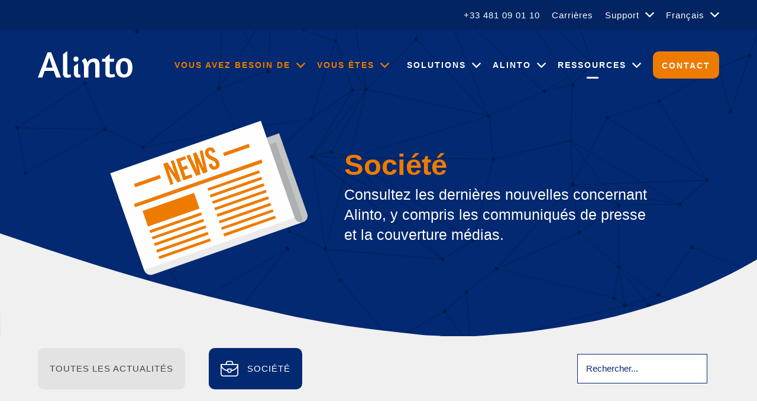

--- FILE ---
content_type: text/html; charset=UTF-8
request_url: https://www.alinto.com/fr/actualites-category/societe/
body_size: 17571
content:
<!doctype html>
<html lang="fr-FR">
<head>
    <script src="https://tarteaucitron.io/load.js?domain=localhost%2Falinto&uuid=066c4fbf7f380fe5c0775039a1fd535966e750f0"></script>

    <meta charset="UTF-8">
	<meta name="viewport" content="width=device-width, initial-scale=1">
	<link rel="profile" href="https://gmpg.org/xfn/11">
	<script>var et_site_url='https://www.alinto.com';var et_post_id='0';function et_core_page_resource_fallback(a,b){"undefined"===typeof b&&(b=a.sheet.cssRules&&0===a.sheet.cssRules.length);b&&(a.onerror=null,a.onload=null,a.href?a.href=et_site_url+"/?et_core_page_resource="+a.id+et_post_id:a.src&&(a.src=et_site_url+"/?et_core_page_resource="+a.id+et_post_id))}
</script><meta name='robots' content='index, follow, max-image-preview:large, max-snippet:-1, max-video-preview:-1' />

	<!-- This site is optimized with the Yoast SEO plugin v26.7 - https://yoast.com/wordpress/plugins/seo/ -->
	<title>Société - Alinto</title>
	<link rel="canonical" href="https://www.alinto.com/fr/actualites-category/societe/" />
	<link rel="next" href="https://www.alinto.com/fr/actualites-category/societe/page/2/" />
	<meta property="og:locale" content="fr_FR" />
	<meta property="og:type" content="article" />
	<meta property="og:title" content="Société - Alinto" />
	<meta property="og:url" content="https://www.alinto.com/fr/actualites-category/societe/" />
	<meta property="og:site_name" content="Alinto" />
	<meta name="twitter:card" content="summary_large_image" />
	<script type="application/ld+json" class="yoast-schema-graph">{"@context":"https://schema.org","@graph":[{"@type":"CollectionPage","@id":"https://www.alinto.com/fr/actualites-category/societe/","url":"https://www.alinto.com/fr/actualites-category/societe/","name":"Société - Alinto","isPartOf":{"@id":"https://www.alinto.com/fr/#website"},"primaryImageOfPage":{"@id":"https://www.alinto.com/fr/actualites-category/societe/#primaryimage"},"image":{"@id":"https://www.alinto.com/fr/actualites-category/societe/#primaryimage"},"thumbnailUrl":"https://www.alinto.com/wp-content/uploads/2025/09/interview-alinto-tech-ethic.jpg","breadcrumb":{"@id":"https://www.alinto.com/fr/actualites-category/societe/#breadcrumb"},"inLanguage":"fr-FR"},{"@type":"ImageObject","inLanguage":"fr-FR","@id":"https://www.alinto.com/fr/actualites-category/societe/#primaryimage","url":"https://www.alinto.com/wp-content/uploads/2025/09/interview-alinto-tech-ethic.jpg","contentUrl":"https://www.alinto.com/wp-content/uploads/2025/09/interview-alinto-tech-ethic.jpg","width":762,"height":429,"caption":"interview alinto tech ethic"},{"@type":"BreadcrumbList","@id":"https://www.alinto.com/fr/actualites-category/societe/#breadcrumb","itemListElement":[{"@type":"ListItem","position":1,"name":"Accueil","item":"https://www.alinto.com/fr/"},{"@type":"ListItem","position":2,"name":"Société"}]},{"@type":"WebSite","@id":"https://www.alinto.com/fr/#website","url":"https://www.alinto.com/fr/","name":"Alinto","description":"Solutions email &amp; securité email","publisher":{"@id":"https://www.alinto.com/fr/#organization"},"potentialAction":[{"@type":"SearchAction","target":{"@type":"EntryPoint","urlTemplate":"https://www.alinto.com/fr/?s={search_term_string}"},"query-input":{"@type":"PropertyValueSpecification","valueRequired":true,"valueName":"search_term_string"}}],"inLanguage":"fr-FR"},{"@type":"Organization","@id":"https://www.alinto.com/fr/#organization","name":"Alinto","url":"https://www.alinto.com/fr/","logo":{"@type":"ImageObject","inLanguage":"fr-FR","@id":"https://www.alinto.com/fr/#/schema/logo/image/","url":"https://www.alinto.com/wp-content/uploads/2022/04/logo-alinto-1-1.svg","contentUrl":"https://www.alinto.com/wp-content/uploads/2022/04/logo-alinto-1-1.svg","caption":"Alinto"},"image":{"@id":"https://www.alinto.com/fr/#/schema/logo/image/"}}]}</script>
	<!-- / Yoast SEO plugin. -->


<link rel='dns-prefetch' href='//fonts.googleapis.com' />
<link rel='dns-prefetch' href='//use.fontawesome.com' />
<link rel="alternate" type="application/rss+xml" title="Alinto &raquo; Flux" href="https://www.alinto.com/fr/feed/" />
<link rel="alternate" type="application/rss+xml" title="Alinto &raquo; Flux des commentaires" href="https://www.alinto.com/fr/comments/feed/" />
<link rel="alternate" type="application/rss+xml" title="Flux pour Alinto &raquo; Société Catégories (actualités)" href="https://www.alinto.com/fr/actualites-category/societe/feed/" />
<style id='wp-img-auto-sizes-contain-inline-css' type='text/css'>
img:is([sizes=auto i],[sizes^="auto," i]){contain-intrinsic-size:3000px 1500px}
/*# sourceURL=wp-img-auto-sizes-contain-inline-css */
</style>
<style id='wp-emoji-styles-inline-css' type='text/css'>

	img.wp-smiley, img.emoji {
		display: inline !important;
		border: none !important;
		box-shadow: none !important;
		height: 1em !important;
		width: 1em !important;
		margin: 0 0.07em !important;
		vertical-align: -0.1em !important;
		background: none !important;
		padding: 0 !important;
	}
/*# sourceURL=wp-emoji-styles-inline-css */
</style>
<link rel='stylesheet' id='wp-block-library-css' href='https://www.alinto.com/wp-includes/css/dist/block-library/style.min.css?ver=6.9' type='text/css' media='all' />
<style id='global-styles-inline-css' type='text/css'>
:root{--wp--preset--aspect-ratio--square: 1;--wp--preset--aspect-ratio--4-3: 4/3;--wp--preset--aspect-ratio--3-4: 3/4;--wp--preset--aspect-ratio--3-2: 3/2;--wp--preset--aspect-ratio--2-3: 2/3;--wp--preset--aspect-ratio--16-9: 16/9;--wp--preset--aspect-ratio--9-16: 9/16;--wp--preset--color--black: #000000;--wp--preset--color--cyan-bluish-gray: #abb8c3;--wp--preset--color--white: #ffffff;--wp--preset--color--pale-pink: #f78da7;--wp--preset--color--vivid-red: #cf2e2e;--wp--preset--color--luminous-vivid-orange: #ff6900;--wp--preset--color--luminous-vivid-amber: #fcb900;--wp--preset--color--light-green-cyan: #7bdcb5;--wp--preset--color--vivid-green-cyan: #00d084;--wp--preset--color--pale-cyan-blue: #8ed1fc;--wp--preset--color--vivid-cyan-blue: #0693e3;--wp--preset--color--vivid-purple: #9b51e0;--wp--preset--gradient--vivid-cyan-blue-to-vivid-purple: linear-gradient(135deg,rgb(6,147,227) 0%,rgb(155,81,224) 100%);--wp--preset--gradient--light-green-cyan-to-vivid-green-cyan: linear-gradient(135deg,rgb(122,220,180) 0%,rgb(0,208,130) 100%);--wp--preset--gradient--luminous-vivid-amber-to-luminous-vivid-orange: linear-gradient(135deg,rgb(252,185,0) 0%,rgb(255,105,0) 100%);--wp--preset--gradient--luminous-vivid-orange-to-vivid-red: linear-gradient(135deg,rgb(255,105,0) 0%,rgb(207,46,46) 100%);--wp--preset--gradient--very-light-gray-to-cyan-bluish-gray: linear-gradient(135deg,rgb(238,238,238) 0%,rgb(169,184,195) 100%);--wp--preset--gradient--cool-to-warm-spectrum: linear-gradient(135deg,rgb(74,234,220) 0%,rgb(151,120,209) 20%,rgb(207,42,186) 40%,rgb(238,44,130) 60%,rgb(251,105,98) 80%,rgb(254,248,76) 100%);--wp--preset--gradient--blush-light-purple: linear-gradient(135deg,rgb(255,206,236) 0%,rgb(152,150,240) 100%);--wp--preset--gradient--blush-bordeaux: linear-gradient(135deg,rgb(254,205,165) 0%,rgb(254,45,45) 50%,rgb(107,0,62) 100%);--wp--preset--gradient--luminous-dusk: linear-gradient(135deg,rgb(255,203,112) 0%,rgb(199,81,192) 50%,rgb(65,88,208) 100%);--wp--preset--gradient--pale-ocean: linear-gradient(135deg,rgb(255,245,203) 0%,rgb(182,227,212) 50%,rgb(51,167,181) 100%);--wp--preset--gradient--electric-grass: linear-gradient(135deg,rgb(202,248,128) 0%,rgb(113,206,126) 100%);--wp--preset--gradient--midnight: linear-gradient(135deg,rgb(2,3,129) 0%,rgb(40,116,252) 100%);--wp--preset--font-size--small: 13px;--wp--preset--font-size--medium: 20px;--wp--preset--font-size--large: 36px;--wp--preset--font-size--x-large: 42px;--wp--preset--spacing--20: 0.44rem;--wp--preset--spacing--30: 0.67rem;--wp--preset--spacing--40: 1rem;--wp--preset--spacing--50: 1.5rem;--wp--preset--spacing--60: 2.25rem;--wp--preset--spacing--70: 3.38rem;--wp--preset--spacing--80: 5.06rem;--wp--preset--shadow--natural: 6px 6px 9px rgba(0, 0, 0, 0.2);--wp--preset--shadow--deep: 12px 12px 50px rgba(0, 0, 0, 0.4);--wp--preset--shadow--sharp: 6px 6px 0px rgba(0, 0, 0, 0.2);--wp--preset--shadow--outlined: 6px 6px 0px -3px rgb(255, 255, 255), 6px 6px rgb(0, 0, 0);--wp--preset--shadow--crisp: 6px 6px 0px rgb(0, 0, 0);}:where(.is-layout-flex){gap: 0.5em;}:where(.is-layout-grid){gap: 0.5em;}body .is-layout-flex{display: flex;}.is-layout-flex{flex-wrap: wrap;align-items: center;}.is-layout-flex > :is(*, div){margin: 0;}body .is-layout-grid{display: grid;}.is-layout-grid > :is(*, div){margin: 0;}:where(.wp-block-columns.is-layout-flex){gap: 2em;}:where(.wp-block-columns.is-layout-grid){gap: 2em;}:where(.wp-block-post-template.is-layout-flex){gap: 1.25em;}:where(.wp-block-post-template.is-layout-grid){gap: 1.25em;}.has-black-color{color: var(--wp--preset--color--black) !important;}.has-cyan-bluish-gray-color{color: var(--wp--preset--color--cyan-bluish-gray) !important;}.has-white-color{color: var(--wp--preset--color--white) !important;}.has-pale-pink-color{color: var(--wp--preset--color--pale-pink) !important;}.has-vivid-red-color{color: var(--wp--preset--color--vivid-red) !important;}.has-luminous-vivid-orange-color{color: var(--wp--preset--color--luminous-vivid-orange) !important;}.has-luminous-vivid-amber-color{color: var(--wp--preset--color--luminous-vivid-amber) !important;}.has-light-green-cyan-color{color: var(--wp--preset--color--light-green-cyan) !important;}.has-vivid-green-cyan-color{color: var(--wp--preset--color--vivid-green-cyan) !important;}.has-pale-cyan-blue-color{color: var(--wp--preset--color--pale-cyan-blue) !important;}.has-vivid-cyan-blue-color{color: var(--wp--preset--color--vivid-cyan-blue) !important;}.has-vivid-purple-color{color: var(--wp--preset--color--vivid-purple) !important;}.has-black-background-color{background-color: var(--wp--preset--color--black) !important;}.has-cyan-bluish-gray-background-color{background-color: var(--wp--preset--color--cyan-bluish-gray) !important;}.has-white-background-color{background-color: var(--wp--preset--color--white) !important;}.has-pale-pink-background-color{background-color: var(--wp--preset--color--pale-pink) !important;}.has-vivid-red-background-color{background-color: var(--wp--preset--color--vivid-red) !important;}.has-luminous-vivid-orange-background-color{background-color: var(--wp--preset--color--luminous-vivid-orange) !important;}.has-luminous-vivid-amber-background-color{background-color: var(--wp--preset--color--luminous-vivid-amber) !important;}.has-light-green-cyan-background-color{background-color: var(--wp--preset--color--light-green-cyan) !important;}.has-vivid-green-cyan-background-color{background-color: var(--wp--preset--color--vivid-green-cyan) !important;}.has-pale-cyan-blue-background-color{background-color: var(--wp--preset--color--pale-cyan-blue) !important;}.has-vivid-cyan-blue-background-color{background-color: var(--wp--preset--color--vivid-cyan-blue) !important;}.has-vivid-purple-background-color{background-color: var(--wp--preset--color--vivid-purple) !important;}.has-black-border-color{border-color: var(--wp--preset--color--black) !important;}.has-cyan-bluish-gray-border-color{border-color: var(--wp--preset--color--cyan-bluish-gray) !important;}.has-white-border-color{border-color: var(--wp--preset--color--white) !important;}.has-pale-pink-border-color{border-color: var(--wp--preset--color--pale-pink) !important;}.has-vivid-red-border-color{border-color: var(--wp--preset--color--vivid-red) !important;}.has-luminous-vivid-orange-border-color{border-color: var(--wp--preset--color--luminous-vivid-orange) !important;}.has-luminous-vivid-amber-border-color{border-color: var(--wp--preset--color--luminous-vivid-amber) !important;}.has-light-green-cyan-border-color{border-color: var(--wp--preset--color--light-green-cyan) !important;}.has-vivid-green-cyan-border-color{border-color: var(--wp--preset--color--vivid-green-cyan) !important;}.has-pale-cyan-blue-border-color{border-color: var(--wp--preset--color--pale-cyan-blue) !important;}.has-vivid-cyan-blue-border-color{border-color: var(--wp--preset--color--vivid-cyan-blue) !important;}.has-vivid-purple-border-color{border-color: var(--wp--preset--color--vivid-purple) !important;}.has-vivid-cyan-blue-to-vivid-purple-gradient-background{background: var(--wp--preset--gradient--vivid-cyan-blue-to-vivid-purple) !important;}.has-light-green-cyan-to-vivid-green-cyan-gradient-background{background: var(--wp--preset--gradient--light-green-cyan-to-vivid-green-cyan) !important;}.has-luminous-vivid-amber-to-luminous-vivid-orange-gradient-background{background: var(--wp--preset--gradient--luminous-vivid-amber-to-luminous-vivid-orange) !important;}.has-luminous-vivid-orange-to-vivid-red-gradient-background{background: var(--wp--preset--gradient--luminous-vivid-orange-to-vivid-red) !important;}.has-very-light-gray-to-cyan-bluish-gray-gradient-background{background: var(--wp--preset--gradient--very-light-gray-to-cyan-bluish-gray) !important;}.has-cool-to-warm-spectrum-gradient-background{background: var(--wp--preset--gradient--cool-to-warm-spectrum) !important;}.has-blush-light-purple-gradient-background{background: var(--wp--preset--gradient--blush-light-purple) !important;}.has-blush-bordeaux-gradient-background{background: var(--wp--preset--gradient--blush-bordeaux) !important;}.has-luminous-dusk-gradient-background{background: var(--wp--preset--gradient--luminous-dusk) !important;}.has-pale-ocean-gradient-background{background: var(--wp--preset--gradient--pale-ocean) !important;}.has-electric-grass-gradient-background{background: var(--wp--preset--gradient--electric-grass) !important;}.has-midnight-gradient-background{background: var(--wp--preset--gradient--midnight) !important;}.has-small-font-size{font-size: var(--wp--preset--font-size--small) !important;}.has-medium-font-size{font-size: var(--wp--preset--font-size--medium) !important;}.has-large-font-size{font-size: var(--wp--preset--font-size--large) !important;}.has-x-large-font-size{font-size: var(--wp--preset--font-size--x-large) !important;}
/*# sourceURL=global-styles-inline-css */
</style>

<style id='classic-theme-styles-inline-css' type='text/css'>
/*! This file is auto-generated */
.wp-block-button__link{color:#fff;background-color:#32373c;border-radius:9999px;box-shadow:none;text-decoration:none;padding:calc(.667em + 2px) calc(1.333em + 2px);font-size:1.125em}.wp-block-file__button{background:#32373c;color:#fff;text-decoration:none}
/*# sourceURL=/wp-includes/css/classic-themes.min.css */
</style>
<link rel='stylesheet' id='dscf7-math-captcha-style-css' href='https://www.alinto.com/wp-content/plugins/ds-cf7-math-captcha/assets/css/style.css?ver=1.0.0' type='text/css' media='' />
<link rel='stylesheet' id='wpml-menu-item-0-css' href='https://www.alinto.com/wp-content/plugins/sitepress-multilingual-cms/templates/language-switchers/menu-item/style.min.css?ver=1' type='text/css' media='all' />
<link rel='stylesheet' id='et_monarch-css-css' href='https://www.alinto.com/wp-content/plugins/monarch/css/style.css?ver=1.4.14' type='text/css' media='all' />
<link rel='stylesheet' id='et-gf-open-sans-css' href='https://fonts.googleapis.com/css?family=Open+Sans:400,700' type='text/css' media='all' />
<link rel='stylesheet' id='search-filter-plugin-styles-css' href='https://www.alinto.com/wp-content/plugins/search-filter-pro/public/assets/css/search-filter.min.css?ver=2.5.19' type='text/css' media='all' />
<link rel='stylesheet' id='gtec-style-css' href='https://www.alinto.com/wp-content/themes/gtec/style.css?ver=6.9' type='text/css' media='all' />
<link rel='stylesheet' id='gtec-style-sass-css' href='https://www.alinto.com/wp-content/themes/gtec/css/style.css?ver=6.9' type='text/css' media='all' />
<link rel='stylesheet' id='font-awesome-css' href='//use.fontawesome.com/releases/v5.2.0/css/all.css?ver=6.9' type='text/css' media='all' />
<script type="text/javascript" id="wpml-cookie-js-extra">
/* <![CDATA[ */
var wpml_cookies = {"wp-wpml_current_language":{"value":"fr","expires":1,"path":"/"}};
var wpml_cookies = {"wp-wpml_current_language":{"value":"fr","expires":1,"path":"/"}};
//# sourceURL=wpml-cookie-js-extra
/* ]]> */
</script>
<script type="text/javascript" src="https://www.alinto.com/wp-content/plugins/sitepress-multilingual-cms/res/js/cookies/language-cookie.js?ver=486900" id="wpml-cookie-js" defer="defer" data-wp-strategy="defer"></script>
<script type="text/javascript" src="https://www.alinto.com/wp-content/plugins/svg-support/vendor/DOMPurify/DOMPurify.min.js?ver=2.5.8" id="bodhi-dompurify-library-js"></script>
<script type="text/javascript" src="https://www.alinto.com/wp-includes/js/jquery/jquery.min.js?ver=3.7.1" id="jquery-core-js"></script>
<script type="text/javascript" src="https://www.alinto.com/wp-includes/js/jquery/jquery-migrate.min.js?ver=3.4.1" id="jquery-migrate-js"></script>
<script type="text/javascript" id="bodhi_svg_inline-js-extra">
/* <![CDATA[ */
var svgSettings = {"skipNested":""};
//# sourceURL=bodhi_svg_inline-js-extra
/* ]]> */
</script>
<script type="text/javascript" src="https://www.alinto.com/wp-content/plugins/svg-support/js/min/svgs-inline-min.js" id="bodhi_svg_inline-js"></script>
<script type="text/javascript" id="bodhi_svg_inline-js-after">
/* <![CDATA[ */
cssTarget={"Bodhi":"img.style-svg","ForceInlineSVG":"style-svg"};ForceInlineSVGActive="true";frontSanitizationEnabled="on";
//# sourceURL=bodhi_svg_inline-js-after
/* ]]> */
</script>
<script type="text/javascript" id="search-filter-plugin-build-js-extra">
/* <![CDATA[ */
var SF_LDATA = {"ajax_url":"https://www.alinto.com/wp-admin/admin-ajax.php","home_url":"https://www.alinto.com/fr/","extensions":[]};
//# sourceURL=search-filter-plugin-build-js-extra
/* ]]> */
</script>
<script type="text/javascript" src="https://www.alinto.com/wp-content/plugins/search-filter-pro/public/assets/js/search-filter-build.min.js?ver=2.5.19" id="search-filter-plugin-build-js"></script>
<script type="text/javascript" src="https://www.alinto.com/wp-content/plugins/search-filter-pro/public/assets/js/chosen.jquery.min.js?ver=2.5.19" id="search-filter-plugin-chosen-js"></script>
<script type="text/javascript" src="https://www.alinto.com/wp-content/themes/gtec/js/divers.js?ver=6.9" id="gtec-divers-js"></script>
<script type="text/javascript" src="https://www.alinto.com/wp-content/themes/gtec/js/sliders.js?ver=6.9" id="gtec-sliders-js"></script>
<script type="text/javascript" src="https://www.alinto.com/wp-content/themes/gtec/js/fonctions.js?ver=6.9" id="gtec-fonctions-js"></script>
<script type="text/javascript" src="https://www.alinto.com/wp-content/themes/gtec/js/components.js?ver=6.9" id="gtec-components-js"></script>
<script type="text/javascript" src="https://www.alinto.com/wp-content/themes/gtec/js/animations.js?ver=6.9" id="gtec-animations-js"></script>
<script type="text/javascript" src="https://www.alinto.com/wp-content/themes/gtec/js/vendors/chocolat.js?ver=1" id="chocolat-js"></script>
<script type="text/javascript" src="https://www.alinto.com/wp-content/themes/gtec/js/vendors/slick.js?ver=1" id="slick-js"></script>
<link rel="https://api.w.org/" href="https://www.alinto.com/fr/wp-json/" /><link rel="EditURI" type="application/rsd+xml" title="RSD" href="https://www.alinto.com/xmlrpc.php?rsd" />
<meta name="generator" content="WordPress 6.9" />
<meta name="generator" content="WPML ver:4.8.6 stt:67,1,4,2;" />
<style type="text/css" id="et-social-custom-css">
				 
			</style><link rel="preload" href="https://www.alinto.com/wp-content/plugins/monarch/core/admin/fonts/modules.ttf" as="font" crossorigin="anonymous"><link rel="icon" href="https://www.alinto.com/wp-content/uploads/2022/03/favicon-150x150.png" sizes="32x32" />
<link rel="icon" href="https://www.alinto.com/wp-content/uploads/2022/03/favicon-376x375.png" sizes="192x192" />
<link rel="apple-touch-icon" href="https://www.alinto.com/wp-content/uploads/2022/03/favicon-376x375.png" />
<meta name="msapplication-TileImage" content="https://www.alinto.com/wp-content/uploads/2022/03/favicon-376x375.png" />

    <!-- Matomo -->
    <script>
        var _paq = window._paq = window._paq || [];
        /* tracker methods like "setCustomDimension" should be called before "trackPageView" */
        _paq.push(['trackPageView']);
        _paq.push(['enableLinkTracking']);
        _paq.push(['HeatmapSessionRecording::disable']);
        (function() {
            var u="//matomo.alinto.com/";
            _paq.push(['setTrackerUrl', u+'matomo.php']);
            _paq.push(['setSiteId', '2']);
            var d=document, g=d.createElement('script'), s=d.getElementsByTagName('script')[0];
            g.async=true; g.src=u+'matomo.js'; s.parentNode.insertBefore(g,s);
        })();
    </script>
    <!-- End Matomo Code -->

<meta name="generator" content="WP Rocket 3.20.3" data-wpr-features="wpr_image_dimensions wpr_preload_links wpr_desktop" /></head>

<body id="blankpoint" class="archive tax-actualites-category term-societe term-145 wp-custom-logo wp-theme-gtec et_monarch hfeed no-sidebar">

<div data-rocket-location-hash="bdcdf482631ebf130f0192d03853cbaa" id="global-container">

<header data-rocket-location-hash="9ff175e2423bd4ede9a0100694afd492" id="menu_bandeau" class="transparent fixed">

            <div data-rocket-location-hash="29535c534499b6069a5f9b4ac68a5075" class="topbar menu" id="site-navigation">
            <div class="container">
                <ul id="topmenu" class="menu"><li id="menu-item-327" class="menu-item menu-item-type-custom menu-item-object-custom menu-item-327"><a href="tel:+33456406726">+33 481 09 01 10</a></li>
<li id="menu-item-15081" class="menu-item menu-item-type-post_type menu-item-object-page menu-item-15081"><a href="https://www.alinto.com/fr/rejoignez-une-equipe-email-lovers/">Carrières</a></li>
<li id="menu-item-20198" class="menu-item menu-item-type-custom menu-item-object-custom menu-item-has-children menu-item-20198"><a>Support</a>
<ul class="sub-menu">
	<li id="menu-item-20199" class="menu-item menu-item-type-custom menu-item-object-custom menu-item-20199"><a target="_blank" href="https://help.alinto.com/hc/fr">Centre d’aide</a></li>
	<li id="menu-item-20200" class="menu-item menu-item-type-custom menu-item-object-custom menu-item-20200"><a target="_blank" href="https://help.alinto.com/hc/fr/requests/new">Assistance</a></li>
</ul>
</li>
<li id="menu-item-wpml-ls-74-fr" class="menu-item wpml-ls-slot-74 wpml-ls-item wpml-ls-item-fr wpml-ls-current-language wpml-ls-menu-item menu-item-type-wpml_ls_menu_item menu-item-object-wpml_ls_menu_item menu-item-has-children menu-item-wpml-ls-74-fr current-menu-item"><a href="https://www.alinto.com/fr/actualites-category/societe/" role="menuitem"><span class="wpml-ls-native" lang="fr">Français</span></a>
<ul class="sub-menu">
	<li id="menu-item-wpml-ls-74-en" class="menu-item wpml-ls-slot-74 wpml-ls-item wpml-ls-item-en wpml-ls-menu-item wpml-ls-first-item menu-item-type-wpml_ls_menu_item menu-item-object-wpml_ls_menu_item menu-item-wpml-ls-74-en current-menu-item"><a href="https://www.alinto.com/actualites-category/company/" title="Passer à English" aria-label="Passer à English" role="menuitem"><span class="wpml-ls-native" lang="en">English</span></a></li>
	<li id="menu-item-wpml-ls-74-es" class="menu-item wpml-ls-slot-74 wpml-ls-item wpml-ls-item-es wpml-ls-menu-item menu-item-type-wpml_ls_menu_item menu-item-object-wpml_ls_menu_item menu-item-wpml-ls-74-es current-menu-item"><a href="https://www.alinto.com/es/actualites-category/sociedad/" title="Passer à Español" aria-label="Passer à Español" role="menuitem"><span class="wpml-ls-native" lang="es">Español</span></a></li>
	<li id="menu-item-wpml-ls-74-de-ch" class="menu-item wpml-ls-slot-74 wpml-ls-item wpml-ls-item-de-ch wpml-ls-menu-item wpml-ls-last-item menu-item-type-wpml_ls_menu_item menu-item-object-wpml_ls_menu_item menu-item-wpml-ls-74-de-ch current-menu-item"><a href="https://www.alinto.com/de-ch/actualites-category/unternehmen/" title="Passer à Deutsch" aria-label="Passer à Deutsch" role="menuitem"><span class="wpml-ls-native" lang="de-ch">Deutsch</span></a></li>
</ul>
</li>
</ul>            </div>
        </div>
    
    <div class="navbar">
        <div class="container">
            <div class="branding">
                                                                                <a href="https://www.alinto.com/fr/" class="custom-logo-link" rel="home" aria-current="page">
                            <img width="160" height="50" src="https://www.alinto.com/wp-content/uploads/2022/04/logo-alinto-1-2.svg" alt="" />
                        </a>
                                                </div>

            <div class="mainmenu">
                <ul id="primary-menu" class="navigation__menu-ul menu">
                    <li id="menu-item-2593" class="orange menu-item menu-item-type-custom menu-item-object-custom menu-item-has-children menu-item-2593"><a>Vous avez besoin de</a>
<ul class="sub-menu">
	<li id="menu-item-15023" class="menu-item menu-item-type-post_type menu-item-object-page menu-item-15023"><a href="https://www.alinto.com/fr/protection-email-professionnelle/">Sécuriser les emails professionnels</a></li>
	<li id="menu-item-15024" class="menu-item menu-item-type-post_type menu-item-object-page menu-item-15024"><a href="https://www.alinto.com/fr/deploiement-messagerie-securisee/">Gérer une messagerie professionnelle</a></li>
	<li id="menu-item-15022" class="menu-item menu-item-type-post_type menu-item-object-page menu-item-15022"><a href="https://www.alinto.com/fr/relais-smtp-prive/">Améliorer la délivrabilité de vos emails</a></li>
	<li id="menu-item-19546" class="menu-item menu-item-type-post_type menu-item-object-page menu-item-19546"><a href="https://www.alinto.com/fr/collabnext-projet-collaboratif-souverain-francais/">Collaborer avec une alternative souveraine à Office 365</a></li>
	<li id="menu-item-15021" class="menu-item menu-item-type-post_type menu-item-object-page menu-item-15021"><a href="https://www.alinto.com/fr/archivage-email/">Archiver vos emails</a></li>
</ul>
</li>
<li id="menu-item-2136" class="orange menu-item menu-item-type-custom menu-item-object-custom menu-item-has-children espace menu-item-2136"><a>Vous êtes</a>
<ul class="sub-menu">
	<li id="menu-item-15027" class="menu-item menu-item-type-post_type menu-item-object-page menu-item-15027"><a href="https://www.alinto.com/fr/services-email-pour-msp-isp/">Un opérateur de services</a></li>
	<li id="menu-item-15028" class="menu-item menu-item-type-post_type menu-item-object-page menu-item-15028"><a href="https://www.alinto.com/fr/email-cloud-saas-entreprise/">Une entreprise</a></li>
	<li id="menu-item-15026" class="menu-item menu-item-type-post_type menu-item-object-page menu-item-15026"><a href="https://www.alinto.com/fr/email-securite-secteur-public-sante/">Une organisation publique</a></li>
	<li id="menu-item-15025" class="menu-item menu-item-type-post_type menu-item-object-page menu-item-15025"><a href="https://www.alinto.com/fr/devenir-partenaire-securite-des-emails/">Devenez partenaire</a></li>
</ul>
</li>
<li id="menu-item-2139" class="menu-item menu-item-type-custom menu-item-object-custom menu-item-has-children menu-item-2139"><a>Solutions</a>
<ul class="sub-menu">
	<li id="menu-item-15032" class="menu-item menu-item-type-post_type menu-item-object-page menu-item-15032"><a href="https://www.alinto.com/fr/serveur-mail-securise-sogomail/">SOGomail, <br />Serveur mail sécurisé</a></li>
	<li id="menu-item-15029" class="menu-item menu-item-type-post_type menu-item-object-page menu-item-15029"><a href="https://www.alinto.com/fr/antispam-professionnel-cleanmail/">Cleanmail, <br />Anti-spam pro</a></li>
	<li id="menu-item-15031" class="menu-item menu-item-type-post_type menu-item-object-page menu-item-15031"><a href="https://www.alinto.com/fr/email-transactionnel-serenamail/">Serenamail, <br />Relais mail SMTP</a></li>
	<li id="menu-item-19542" class="menu-item menu-item-type-post_type menu-item-object-page menu-item-19542"><a href="https://www.alinto.com/fr/sogo-opensource/">SOGo Open source</a></li>
	<li id="menu-item-20033" class="menu-item menu-item-type-post_type menu-item-object-page menu-item-20033"><a href="https://www.alinto.com/fr/antispam-serveur-virtuel-dedie/">MailCleaner Antispam</a></li>
	<li id="menu-item-15030" class="menu-item menu-item-type-post_type menu-item-object-page menu-item-15030"><a href="https://www.alinto.com/fr/hebergement-messagerie-exchange-cloud/">Exchange in Cloud</a></li>
</ul>
</li>
<li id="menu-item-2141" class="menu-item menu-item-type-custom menu-item-object-custom menu-item-has-children menu-item-2141"><a>Alinto</a>
<ul class="sub-menu">
	<li id="menu-item-15034" class="menu-item menu-item-type-post_type menu-item-object-page menu-item-15034"><a href="https://www.alinto.com/fr/a-propos-alinto-email-specialiste/">A propos</a></li>
	<li id="menu-item-15035" class="menu-item menu-item-type-post_type menu-item-object-page menu-item-15035"><a href="https://www.alinto.com/fr/expertise-email-pour-operateurs-telecom/">Notre expertise</a></li>
	<li id="menu-item-15033" class="menu-item menu-item-type-post_type menu-item-object-page menu-item-15033"><a href="https://www.alinto.com/fr/devenir-partenaire-securite-des-emails/">Devenez partenaire</a></li>
	<li id="menu-item-15126" class="menu-item menu-item-type-post_type menu-item-object-page menu-item-15126"><a href="https://www.alinto.com/fr/rejoignez-une-equipe-email-lovers/">Carrières</a></li>
</ul>
</li>
<li id="menu-item-19551" class="menu-item menu-item-type-custom menu-item-object-custom menu-item-has-children menu-item-19551"><a>Ressources</a>
<ul class="sub-menu">
	<li id="menu-item-19552" class="menu-item menu-item-type-custom menu-item-object-custom menu-item-19552"><a href="https://www.alinto.com/fr/ressources-category/temoignages/">Retours d&rsquo;expérience</a></li>
	<li id="menu-item-19553" class="menu-item menu-item-type-custom menu-item-object-custom menu-item-19553"><a href="https://www.alinto.com/fr/ressources-category/livres-blancs/">Livres Blancs</a></li>
	<li id="menu-item-19554" class="menu-item menu-item-type-custom menu-item-object-custom menu-item-19554"><a href="https://marketing.alinto.com/brochure-collabnext-suite-collaborative-complete-francaise">CollabNext</a></li>
	<li id="menu-item-15258" class="menu-item menu-item-type-post_type_archive menu-item-object-actualites menu-item-15258 current-menu-item"><a href="https://www.alinto.com/fr/actualites/">Actualités</a></li>
	<li id="menu-item-15040" class="menu-item menu-item-type-post_type menu-item-object-page espace menu-item-15040"><a href="https://www.alinto.com/fr/blog-demain-le-mail/">Blog</a></li>
</ul>
</li>
<li id="menu-item-15039" class="menu-item menu-item-type-post_type menu-item-object-page button-link menu-item-15039"><a href="https://www.alinto.com/fr/contactez-les-experts-des-services-email/" class="button">Contact</a></li>
                </ul>

                <button class="menu-toggle openmenu" aria-controls="primary-menu" aria-expanded="false">
                    <span>Menu</span>
                    <div class="navIcon">
                        <div class="naviconUpper"></div>
                        <div class="innerNavicon"></div>
                        <div class="naviconLower"></div>
                    </div>
                </button>
            </div>
        </div>
    </div>

    <ul id="mobilemenu">
        <li class="main homepage"><a href="#">Menu</a><a href="#" class="close"></a></li>
        <li class="orange menu-item menu-item-type-custom menu-item-object-custom menu-item-has-children menu-item-2593"><a>Vous avez besoin de</a>
<ul class="sub-menu">
	<li class="menu-item menu-item-type-post_type menu-item-object-page menu-item-15023"><a href="https://www.alinto.com/fr/protection-email-professionnelle/">Sécuriser les emails professionnels</a></li>
	<li class="menu-item menu-item-type-post_type menu-item-object-page menu-item-15024"><a href="https://www.alinto.com/fr/deploiement-messagerie-securisee/">Gérer une messagerie professionnelle</a></li>
	<li class="menu-item menu-item-type-post_type menu-item-object-page menu-item-15022"><a href="https://www.alinto.com/fr/relais-smtp-prive/">Améliorer la délivrabilité de vos emails</a></li>
	<li class="menu-item menu-item-type-post_type menu-item-object-page menu-item-19546"><a href="https://www.alinto.com/fr/collabnext-projet-collaboratif-souverain-francais/">Collaborer avec une alternative souveraine à Office 365</a></li>
	<li class="menu-item menu-item-type-post_type menu-item-object-page menu-item-15021"><a href="https://www.alinto.com/fr/archivage-email/">Archiver vos emails</a></li>
</ul>
</li>
<li class="orange menu-item menu-item-type-custom menu-item-object-custom menu-item-has-children espace menu-item-2136"><a>Vous êtes</a>
<ul class="sub-menu">
	<li class="menu-item menu-item-type-post_type menu-item-object-page menu-item-15027"><a href="https://www.alinto.com/fr/services-email-pour-msp-isp/">Un opérateur de services</a></li>
	<li class="menu-item menu-item-type-post_type menu-item-object-page menu-item-15028"><a href="https://www.alinto.com/fr/email-cloud-saas-entreprise/">Une entreprise</a></li>
	<li class="menu-item menu-item-type-post_type menu-item-object-page menu-item-15026"><a href="https://www.alinto.com/fr/email-securite-secteur-public-sante/">Une organisation publique</a></li>
	<li class="menu-item menu-item-type-post_type menu-item-object-page menu-item-15025"><a href="https://www.alinto.com/fr/devenir-partenaire-securite-des-emails/">Devenez partenaire</a></li>
</ul>
</li>
<li class="menu-item menu-item-type-custom menu-item-object-custom menu-item-has-children menu-item-2139"><a>Solutions</a>
<ul class="sub-menu">
	<li class="menu-item menu-item-type-post_type menu-item-object-page menu-item-15032"><a href="https://www.alinto.com/fr/serveur-mail-securise-sogomail/">SOGomail, <br />Serveur mail sécurisé</a></li>
	<li class="menu-item menu-item-type-post_type menu-item-object-page menu-item-15029"><a href="https://www.alinto.com/fr/antispam-professionnel-cleanmail/">Cleanmail, <br />Anti-spam pro</a></li>
	<li class="menu-item menu-item-type-post_type menu-item-object-page menu-item-15031"><a href="https://www.alinto.com/fr/email-transactionnel-serenamail/">Serenamail, <br />Relais mail SMTP</a></li>
	<li class="menu-item menu-item-type-post_type menu-item-object-page menu-item-19542"><a href="https://www.alinto.com/fr/sogo-opensource/">SOGo Open source</a></li>
	<li class="menu-item menu-item-type-post_type menu-item-object-page menu-item-20033"><a href="https://www.alinto.com/fr/antispam-serveur-virtuel-dedie/">MailCleaner Antispam</a></li>
	<li class="menu-item menu-item-type-post_type menu-item-object-page menu-item-15030"><a href="https://www.alinto.com/fr/hebergement-messagerie-exchange-cloud/">Exchange in Cloud</a></li>
</ul>
</li>
<li class="menu-item menu-item-type-custom menu-item-object-custom menu-item-has-children menu-item-2141"><a>Alinto</a>
<ul class="sub-menu">
	<li class="menu-item menu-item-type-post_type menu-item-object-page menu-item-15034"><a href="https://www.alinto.com/fr/a-propos-alinto-email-specialiste/">A propos</a></li>
	<li class="menu-item menu-item-type-post_type menu-item-object-page menu-item-15035"><a href="https://www.alinto.com/fr/expertise-email-pour-operateurs-telecom/">Notre expertise</a></li>
	<li class="menu-item menu-item-type-post_type menu-item-object-page menu-item-15033"><a href="https://www.alinto.com/fr/devenir-partenaire-securite-des-emails/">Devenez partenaire</a></li>
	<li class="menu-item menu-item-type-post_type menu-item-object-page menu-item-15126"><a href="https://www.alinto.com/fr/rejoignez-une-equipe-email-lovers/">Carrières</a></li>
</ul>
</li>
<li class="menu-item menu-item-type-custom menu-item-object-custom menu-item-has-children menu-item-19551"><a>Ressources</a>
<ul class="sub-menu">
	<li class="menu-item menu-item-type-custom menu-item-object-custom menu-item-19552"><a href="https://www.alinto.com/fr/ressources-category/temoignages/">Retours d&rsquo;expérience</a></li>
	<li class="menu-item menu-item-type-custom menu-item-object-custom menu-item-19553"><a href="https://www.alinto.com/fr/ressources-category/livres-blancs/">Livres Blancs</a></li>
	<li class="menu-item menu-item-type-custom menu-item-object-custom menu-item-19554"><a href="https://marketing.alinto.com/brochure-collabnext-suite-collaborative-complete-francaise">CollabNext</a></li>
	<li class="menu-item menu-item-type-post_type_archive menu-item-object-actualites menu-item-15258 current-menu-item"><a href="https://www.alinto.com/fr/actualites/">Actualités</a></li>
	<li class="menu-item menu-item-type-post_type menu-item-object-page espace menu-item-15040"><a href="https://www.alinto.com/fr/blog-demain-le-mail/">Blog</a></li>
</ul>
</li>
<li class="menu-item menu-item-type-post_type menu-item-object-page button-link menu-item-15039"><a href="https://www.alinto.com/fr/contactez-les-experts-des-services-email/" class="button">Contact</a></li>
                    <li class="menu-item menu-item-type-custom menu-item-object-custom menu-item-327"><a href="tel:+33456406726">+33 481 09 01 10</a></li>
<li class="menu-item menu-item-type-post_type menu-item-object-page menu-item-15081"><a href="https://www.alinto.com/fr/rejoignez-une-equipe-email-lovers/">Carrières</a></li>
<li class="menu-item menu-item-type-custom menu-item-object-custom menu-item-has-children menu-item-20198"><a>Support</a>
<ul class="sub-menu">
	<li class="menu-item menu-item-type-custom menu-item-object-custom menu-item-20199"><a target="_blank" href="https://help.alinto.com/hc/fr">Centre d’aide</a></li>
	<li class="menu-item menu-item-type-custom menu-item-object-custom menu-item-20200"><a target="_blank" href="https://help.alinto.com/hc/fr/requests/new">Assistance</a></li>
</ul>
</li>
<li class="menu-item wpml-ls-slot-74 wpml-ls-item wpml-ls-item-fr wpml-ls-current-language wpml-ls-menu-item menu-item-type-wpml_ls_menu_item menu-item-object-wpml_ls_menu_item menu-item-has-children menu-item-wpml-ls-74-fr current-menu-item"><a href="https://www.alinto.com/fr/actualites-category/societe/" role="menuitem"><span class="wpml-ls-native" lang="fr">Français</span></a>
<ul class="sub-menu">
	<li class="menu-item wpml-ls-slot-74 wpml-ls-item wpml-ls-item-en wpml-ls-menu-item wpml-ls-first-item menu-item-type-wpml_ls_menu_item menu-item-object-wpml_ls_menu_item menu-item-wpml-ls-74-en current-menu-item"><a href="https://www.alinto.com/actualites-category/company/" title="Passer à English" aria-label="Passer à English" role="menuitem"><span class="wpml-ls-native" lang="en">English</span></a></li>
	<li class="menu-item wpml-ls-slot-74 wpml-ls-item wpml-ls-item-es wpml-ls-menu-item menu-item-type-wpml_ls_menu_item menu-item-object-wpml_ls_menu_item menu-item-wpml-ls-74-es current-menu-item"><a href="https://www.alinto.com/es/actualites-category/sociedad/" title="Passer à Español" aria-label="Passer à Español" role="menuitem"><span class="wpml-ls-native" lang="es">Español</span></a></li>
	<li class="menu-item wpml-ls-slot-74 wpml-ls-item wpml-ls-item-de-ch wpml-ls-menu-item wpml-ls-last-item menu-item-type-wpml_ls_menu_item menu-item-object-wpml_ls_menu_item menu-item-wpml-ls-74-de-ch current-menu-item"><a href="https://www.alinto.com/de-ch/actualites-category/unternehmen/" title="Passer à Deutsch" aria-label="Passer à Deutsch" role="menuitem"><span class="wpml-ls-native" lang="de-ch">Deutsch</span></a></li>
</ul>
</li>
            </ul>
</header>


<section data-rocket-location-hash="870604eb616db38e0bf19009c5d43274" id="" class="header  has_darkbg no_margin">
    
                                                
    <div data-rocket-location-hash="643b6a20e815fb4e9d002de65e14fab4" class="compo_header has_padding type-image" style="background-image: url(https://www.alinto.com/wp-content/uploads/2022/02/fond-header.svg);">
        <div class="contents container position-full illustration gauche">

            <div class="partie_illustration">
                <img width="397" height="309" src="https://www.alinto.com/wp-content/uploads/2022/03/news.svg" alt="" />
            </div>

            <div class="partie_texte">
                <h1>
                    
                                            Société                                    </h1>

                                                                                                                                    <p class="soustitre">Consultez les dernières nouvelles concernant Alinto, y compris les communiqués de presse et la couverture médias. </p>
                                                            
            </div>
        </div>
    </div>

</section>

<div data-rocket-location-hash="f8c2e3ecc9e2f1341dd7c5e63b947034" class="blog-grid">
	<section data-rocket-location-hash="ee530459257aedc4aae0b935dc0155ea" class="no_margin">
		<div class="filters search-in-filters">
			<button class="filter-toggle">
				<span>Filtres</span>
			    <div class="navIcon">
					<div class="naviconUpper"></div>
			    	<div class="innerNavicon"></div>
					<div class="naviconLower"></div>
			    </div>
			</button>

            <form data-sf-form-id='1399' data-is-rtl='0' data-maintain-state='' data-results-url='https://www.alinto.com/fr/actualites/' data-ajax-url='https://www.alinto.com/fr/actualites/?sf_data=results' data-ajax-form-url='https://www.alinto.com/fr/?sfid=1399&amp;sf_action=get_data&amp;sf_data=form' data-display-result-method='post_type_archive' data-use-history-api='1' data-template-loaded='0' data-taxonomy-archives='1' data-current-taxonomy-archive='actualites-category' data-lang-code='fr' data-ajax='1' data-ajax-data-type='html' data-ajax-links-selector='.pagination .navigation ul li a' data-ajax-target='.ajax-filter' data-ajax-pagination-type='normal' data-update-ajax-url='1' data-only-results-ajax='0' data-scroll-to-pos='0' data-init-paged='1' data-auto-update='1' action='https://www.alinto.com/fr/actualites/' method='post' class='searchandfilter' id='search-filter-form-1399' autocomplete='off' data-instance-count='1'><ul><li class="sf-field-taxonomy-actualites-category" data-sf-field-name="_sft_actualites-category" data-sf-field-type="taxonomy" data-sf-field-input-type="radio" data-sf-term-rewrite='["https:\/\/www.alinto.com\/fr\/actualites-category\/[0]\/"]' data-sf-taxonomy-archive='1'>		<ul class="">
					  <li class="sf-level-0 sf-item-0" data-sf-count="0" data-sf-depth="0"><input  class="sf-input-radio" type="radio" value="" name="_sft_actualites-category[]" id="sf-input-090107e4a77d53bef20f8be83d8f2de5"><label class="sf-label-radio" for="sf-input-090107e4a77d53bef20f8be83d8f2de5">Toutes les actualités</label></li><li class="sf-level-0 sf-item-145 sf-option-active" data-sf-count="37" data-sf-depth="0"><input  class="sf-input-radio" type="radio" value="societe" name="_sft_actualites-category[]" checked="checked" id="sf-input-041df7bc8cffa6117a16551a5d2ef5ce"><label class="sf-label-radio" for="sf-input-041df7bc8cffa6117a16551a5d2ef5ce">Société</label></li>		</ul>
		</li><li class="sf-field-search" data-sf-field-name="search" data-sf-field-type="search" data-sf-field-input-type="">		<label>
				   <input placeholder="Rechercher..." name="_sf_search[]" class="sf-input-text" type="text" value="" title=""></label>		</li></ul></form>            
            <div class="filter-icons-wrap">
									<img width="512" height="512" class="lazy-skip icone-filtres" id="iconefilter-societe" src="https://www.alinto.com/wp-content/uploads/2022/03/briefcase.svg">
							</div>
		</div>
	</section>

    <section data-rocket-location-hash="21c2db703a240c9213e7fc420b2fa374" class="grid-bloc-blog">
		<div class="container has_smaller_padding_top has_smaller_padding_bottom">
			<div class="blog_wrapper ajax-filter">
									<div class="zone_blog">
													

<div class="blogpost">
	<div class="featured">	
		<a href="https://www.alinto.com/fr/actualites/souverainete-numerique-et-securite-alinto-prend-la-parole-dans-deux-sequences-live/">
							<img width="700" height="394" src="https://www.alinto.com/wp-content/uploads/2025/09/interview-alinto-tech-ethic-700x394.jpg" class="attachment-medium size-medium wp-post-image" alt="interview alinto tech ethic" decoding="async" fetchpriority="high" srcset="https://www.alinto.com/wp-content/uploads/2025/09/interview-alinto-tech-ethic-700x394.jpg 700w, https://www.alinto.com/wp-content/uploads/2025/09/interview-alinto-tech-ethic-500x281.jpg 500w, https://www.alinto.com/wp-content/uploads/2025/09/interview-alinto-tech-ethic.jpg 762w" sizes="(max-width: 700px) 100vw, 700px" />
			 
		</a>
	</div> 

	<div class="bloc">
		
		<h3><a href="https://www.alinto.com/fr/actualites/souverainete-numerique-et-securite-alinto-prend-la-parole-dans-deux-sequences-live/">Souveraineté numérique et sécurité : Alinto prend la parole dans deux séquences live</a></h3>
		
		<p class="meta">
            Le <span class="posted-on"><time class="entry-date published" datetime="2025-10-01T09:47:52+02:00">1 octobre 2025</time><time class="updated" datetime="2025-11-17T15:02:25+01:00">17 novembre 2025</time></span> |

			<span class="categories">
				Dans <a href="https://www.alinto.com/fr/actualites-category/societe/">Société<span class="coma">, </span></a>			</span>
		</p>
				<p>Les outils de collaboration sont devenus incontournables au sein des entreprises. Qu’il s’agisse de l’email, de (...)</p>

		<a class="button type3" href="https://www.alinto.com/fr/actualites/souverainete-numerique-et-securite-alinto-prend-la-parole-dans-deux-sequences-live/">Lire la suite</a>
	</div>        
</div> 													

<div class="blogpost">
	<div class="featured">	
		<a href="https://www.alinto.com/fr/actualites/au-revoir-x/">
							<img width="467" height="700" src="https://www.alinto.com/wp-content/uploads/2025/03/alinto-quitte-x-467x700.jpg" class="attachment-medium size-medium wp-post-image" alt="alinto-quitte-x" decoding="async" srcset="https://www.alinto.com/wp-content/uploads/2025/03/alinto-quitte-x-467x700.jpg 467w, https://www.alinto.com/wp-content/uploads/2025/03/alinto-quitte-x-683x1024.jpg 683w, https://www.alinto.com/wp-content/uploads/2025/03/alinto-quitte-x-768x1152.jpg 768w, https://www.alinto.com/wp-content/uploads/2025/03/alinto-quitte-x-1024x1536.jpg 1024w, https://www.alinto.com/wp-content/uploads/2025/03/alinto-quitte-x-1365x2048.jpg 1365w, https://www.alinto.com/wp-content/uploads/2025/03/alinto-quitte-x-250x375.jpg 250w, https://www.alinto.com/wp-content/uploads/2025/03/alinto-quitte-x-scaled.jpg 1707w" sizes="(max-width: 467px) 100vw, 467px" />
			 
		</a>
	</div> 

	<div class="bloc">
		
		<h3><a href="https://www.alinto.com/fr/actualites/au-revoir-x/">Au revoir X (ex Twitter)</a></h3>
		
		<p class="meta">
            Le <span class="posted-on"><time class="entry-date published updated" datetime="2025-03-17T16:31:01+01:00">17 mars 2025</time></span> |

			<span class="categories">
				Dans <a href="https://www.alinto.com/fr/actualites-category/societe/">Société<span class="coma">, </span></a>			</span>
		</p>
				<p>Nous avons décidé de quitter le réseau social X (anciennement Twitter). Cette plateforme ne correspondait plus (...)</p>

		<a class="button type3" href="https://www.alinto.com/fr/actualites/au-revoir-x/">Lire la suite</a>
	</div>        
</div> 													

<div class="blogpost">
	<div class="featured">	
		<a href="https://www.alinto.com/fr/actualites/alinto-fete-25-ans/">
							<img width="700" height="423" src="https://www.alinto.com/wp-content/uploads/2025/02/Alinto-anniversaire-25-ans-700x423.jpeg" class="attachment-medium size-medium wp-post-image" alt="Alinto-anniversaire-25-ans" decoding="async" loading="lazy" srcset="https://www.alinto.com/wp-content/uploads/2025/02/Alinto-anniversaire-25-ans-700x423.jpeg 700w, https://www.alinto.com/wp-content/uploads/2025/02/Alinto-anniversaire-25-ans-1024x619.jpeg 1024w, https://www.alinto.com/wp-content/uploads/2025/02/Alinto-anniversaire-25-ans-768x464.jpeg 768w, https://www.alinto.com/wp-content/uploads/2025/02/Alinto-anniversaire-25-ans-500x302.jpeg 500w, https://www.alinto.com/wp-content/uploads/2025/02/Alinto-anniversaire-25-ans.jpeg 1200w" sizes="auto, (max-width: 700px) 100vw, 700px" />
			 
		</a>
	</div> 

	<div class="bloc">
		
		<h3><a href="https://www.alinto.com/fr/actualites/alinto-fete-25-ans/">Alinto fête ses 25 ans !</a></h3>
		
		<p class="meta">
            Le <span class="posted-on"><time class="entry-date published" datetime="2025-02-25T16:32:37+01:00">25 février 2025</time><time class="updated" datetime="2025-02-25T16:33:53+01:00">25 février 2025</time></span> |

			<span class="categories">
				Dans <a href="https://www.alinto.com/fr/actualites-category/societe/">Société<span class="coma">, </span></a>			</span>
		</p>
				<p>Cette année, Alinto fête ses 25 ans.
Un quart de siècle, ce n’est pas rien, et cela (...)</p>

		<a class="button type3" href="https://www.alinto.com/fr/actualites/alinto-fete-25-ans/">Lire la suite</a>
	</div>        
</div> 													

<div class="blogpost">
	<div class="featured">	
		<a href="https://www.alinto.com/fr/actualites/sogo-fosdem-2025/">
							<img width="700" height="434" src="https://www.alinto.com/wp-content/uploads/2025/02/miniature-actu-SOGo-FOSDEM-site-web-fr-700x434.jpg" class="attachment-medium size-medium wp-post-image" alt="miniature actu SOGo FOSDEM site web fr" decoding="async" loading="lazy" srcset="https://www.alinto.com/wp-content/uploads/2025/02/miniature-actu-SOGo-FOSDEM-site-web-fr-700x434.jpg 700w, https://www.alinto.com/wp-content/uploads/2025/02/miniature-actu-SOGo-FOSDEM-site-web-fr-1024x634.jpg 1024w, https://www.alinto.com/wp-content/uploads/2025/02/miniature-actu-SOGo-FOSDEM-site-web-fr-768x476.jpg 768w, https://www.alinto.com/wp-content/uploads/2025/02/miniature-actu-SOGo-FOSDEM-site-web-fr-1536x952.jpg 1536w, https://www.alinto.com/wp-content/uploads/2025/02/miniature-actu-SOGo-FOSDEM-site-web-fr-2048x1269.jpg 2048w, https://www.alinto.com/wp-content/uploads/2025/02/miniature-actu-SOGo-FOSDEM-site-web-fr-500x310.jpg 500w" sizes="auto, (max-width: 700px) 100vw, 700px" />
			 
		</a>
	</div> 

	<div class="bloc">
		
		<h3><a href="https://www.alinto.com/fr/actualites/sogo-fosdem-2025/">SOGo était au FOSDEM 2025</a></h3>
		
		<p class="meta">
            Le <span class="posted-on"><time class="entry-date published" datetime="2025-02-19T16:48:50+01:00">19 février 2025</time><time class="updated" datetime="2025-02-19T16:48:30+01:00">19 février 2025</time></span> |

			<span class="categories">
				Dans <a href="https://www.alinto.com/fr/actualites-category/societe/">Société<span class="coma">, </span></a>			</span>
		</p>
				<p>Les 1 et 2 février, notre équipe SOGo s’est rendue à l’Université Libre de Bruxelles pour (...)</p>

		<a class="button type3" href="https://www.alinto.com/fr/actualites/sogo-fosdem-2025/">Lire la suite</a>
	</div>        
</div> 													

<div class="blogpost">
	<div class="featured">	
		<a href="https://www.alinto.com/fr/actualites/replay-webinar-secteur-public-solution-messagerie-souveraine-securisee/">
							<img width="700" height="392" src="https://www.alinto.com/wp-content/uploads/2025/02/Rediffusion_webinar_secteur_public_alinto-700x392.png" class="attachment-medium size-medium wp-post-image" alt="" decoding="async" loading="lazy" srcset="https://www.alinto.com/wp-content/uploads/2025/02/Rediffusion_webinar_secteur_public_alinto-700x392.png 700w, https://www.alinto.com/wp-content/uploads/2025/02/Rediffusion_webinar_secteur_public_alinto-1024x574.png 1024w, https://www.alinto.com/wp-content/uploads/2025/02/Rediffusion_webinar_secteur_public_alinto-768x430.png 768w, https://www.alinto.com/wp-content/uploads/2025/02/Rediffusion_webinar_secteur_public_alinto-1536x861.png 1536w, https://www.alinto.com/wp-content/uploads/2025/02/Rediffusion_webinar_secteur_public_alinto-2048x1148.png 2048w, https://www.alinto.com/wp-content/uploads/2025/02/Rediffusion_webinar_secteur_public_alinto-500x280.png 500w" sizes="auto, (max-width: 700px) 100vw, 700px" />
			 
		</a>
	</div> 

	<div class="bloc">
		
		<h3><a href="https://www.alinto.com/fr/actualites/replay-webinar-secteur-public-solution-messagerie-souveraine-securisee/">Replay Webinar Secteur Public &#8211; Une solution de messagerie souveraine et sécurisée</a></h3>
		
		<p class="meta">
            Le <span class="posted-on"><time class="entry-date published" datetime="2025-02-13T12:03:17+01:00">13 février 2025</time><time class="updated" datetime="2025-02-25T16:34:42+01:00">25 février 2025</time></span> |

			<span class="categories">
				Dans <a href="https://www.alinto.com/fr/actualites-category/societe/">Société<span class="coma">, </span></a>			</span>
		</p>
				<p>En tant qu’organisation publique, les solutions de messagerie comme Office 365 avec Exchange ne répondent pas (...)</p>

		<a class="button type3" href="https://www.alinto.com/fr/actualites/replay-webinar-secteur-public-solution-messagerie-souveraine-securisee/">Lire la suite</a>
	</div>        
</div> 													

<div class="blogpost">
	<div class="featured">	
		<a href="https://www.alinto.com/fr/actualites/lancement-officiel-collabnext/">
							<img width="700" height="376" src="https://www.alinto.com/wp-content/uploads/2025/02/lancement_collabnext_alinto-700x376.png" class="attachment-medium size-medium wp-post-image" alt="Lancement officiel de CollabNext" decoding="async" loading="lazy" srcset="https://www.alinto.com/wp-content/uploads/2025/02/lancement_collabnext_alinto-700x376.png 700w, https://www.alinto.com/wp-content/uploads/2025/02/lancement_collabnext_alinto-1024x550.png 1024w, https://www.alinto.com/wp-content/uploads/2025/02/lancement_collabnext_alinto-768x412.png 768w, https://www.alinto.com/wp-content/uploads/2025/02/lancement_collabnext_alinto-500x268.png 500w, https://www.alinto.com/wp-content/uploads/2025/02/lancement_collabnext_alinto.png 1414w" sizes="auto, (max-width: 700px) 100vw, 700px" />
			 
		</a>
	</div> 

	<div class="bloc">
		
		<h3><a href="https://www.alinto.com/fr/actualites/lancement-officiel-collabnext/">Lancement officiel de CollabNext</a></h3>
		
		<p class="meta">
            Le <span class="posted-on"><time class="entry-date published" datetime="2025-02-11T14:15:18+01:00">11 février 2025</time><time class="updated" datetime="2025-02-25T16:35:13+01:00">25 février 2025</time></span> |

			<span class="categories">
				Dans <a href="https://www.alinto.com/fr/actualites-category/societe/">Société<span class="coma">, </span></a>			</span>
		</p>
				<p>Après plus de 18 mois de travail, nous sommes très fiers de vous annoncer le lancement (...)</p>

		<a class="button type3" href="https://www.alinto.com/fr/actualites/lancement-officiel-collabnext/">Lire la suite</a>
	</div>        
</div> 													

<div class="blogpost">
	<div class="featured">	
		<a href="https://www.alinto.com/fr/actualites/alinto-deux-nouveaux-partenaires-sogo-plesk-dbm-technologies/">
							<img width="700" height="490" src="https://www.alinto.com/wp-content/uploads/2024/07/nouveaux_partenaires_sogo_alinto-700x490.jpg" class="attachment-medium size-medium wp-post-image" alt="nouveaux_partenaires_sogo_alinto" decoding="async" loading="lazy" srcset="https://www.alinto.com/wp-content/uploads/2024/07/nouveaux_partenaires_sogo_alinto-700x490.jpg 700w, https://www.alinto.com/wp-content/uploads/2024/07/nouveaux_partenaires_sogo_alinto-1024x717.jpg 1024w, https://www.alinto.com/wp-content/uploads/2024/07/nouveaux_partenaires_sogo_alinto-768x538.jpg 768w, https://www.alinto.com/wp-content/uploads/2024/07/nouveaux_partenaires_sogo_alinto-1536x1076.jpg 1536w, https://www.alinto.com/wp-content/uploads/2024/07/nouveaux_partenaires_sogo_alinto-500x350.jpg 500w, https://www.alinto.com/wp-content/uploads/2024/07/nouveaux_partenaires_sogo_alinto.jpg 1713w" sizes="auto, (max-width: 700px) 100vw, 700px" />
			 
		</a>
	</div> 

	<div class="bloc">
		
		<h3><a href="https://www.alinto.com/fr/actualites/alinto-deux-nouveaux-partenaires-sogo-plesk-dbm-technologies/">Alinto accueille deux nouveaux partenaires pour SOGo : Plesk et DBM Technologies</a></h3>
		
		<p class="meta">
            Le <span class="posted-on"><time class="entry-date published" datetime="2024-07-02T14:08:18+02:00">2 juillet 2024</time><time class="updated" datetime="2025-02-25T16:35:26+01:00">25 février 2025</time></span> |

			<span class="categories">
				Dans <a href="https://www.alinto.com/fr/actualites-category/societe/">Société<span class="coma">, </span></a>			</span>
		</p>
				<p>Au cours des dernières semaines, Alinto a eu le plaisir d’accueillir dans l’écosystème de SOGo deux (...)</p>

		<a class="button type3" href="https://www.alinto.com/fr/actualites/alinto-deux-nouveaux-partenaires-sogo-plesk-dbm-technologies/">Lire la suite</a>
	</div>        
</div> 													

<div class="blogpost">
	<div class="featured">	
		<a href="https://www.alinto.com/fr/actualites/collabnext-alternative-souveraine-microsoft-365/">
							<img width="700" height="467" src="https://www.alinto.com/wp-content/uploads/2022/11/AdobeStock_200400768-700x467.jpg" class="attachment-medium size-medium wp-post-image" alt="ANSSI" decoding="async" loading="lazy" srcset="https://www.alinto.com/wp-content/uploads/2022/11/AdobeStock_200400768-700x467.jpg 700w, https://www.alinto.com/wp-content/uploads/2022/11/AdobeStock_200400768-1024x683.jpg 1024w, https://www.alinto.com/wp-content/uploads/2022/11/AdobeStock_200400768-768x512.jpg 768w, https://www.alinto.com/wp-content/uploads/2022/11/AdobeStock_200400768-500x333.jpg 500w, https://www.alinto.com/wp-content/uploads/2022/11/AdobeStock_200400768.jpg 1200w" sizes="auto, (max-width: 700px) 100vw, 700px" />
			 
		</a>
	</div> 

	<div class="bloc">
		
		<h3><a href="https://www.alinto.com/fr/actualites/collabnext-alternative-souveraine-microsoft-365/">Le préfet de Seine Saint Denis sensible au projet Collabnext</a></h3>
		
		<p class="meta">
            Le <span class="posted-on"><time class="entry-date published" datetime="2024-02-16T10:29:43+01:00">16 février 2024</time><time class="updated" datetime="2024-02-16T10:31:18+01:00">16 février 2024</time></span> |

			<span class="categories">
				Dans <a href="https://www.alinto.com/fr/actualites-category/societe/">Société<span class="coma">, </span></a>			</span>
		</p>
				<p>« Nous sommes ravis de vous annoncer que le projet CollabNext est en bonne voie de devenir (...)</p>

		<a class="button type3" href="https://www.alinto.com/fr/actualites/collabnext-alternative-souveraine-microsoft-365/">Lire la suite</a>
	</div>        
</div> 													

<div class="blogpost">
	<div class="featured">	
		<a href="https://www.alinto.com/fr/actualites/sogo-talks-cloudfest-2024/">
							<img width="700" height="467" src="https://www.alinto.com/wp-content/uploads/2024/02/cloudfest-700x467.jpg" class="attachment-medium size-medium wp-post-image" alt="" decoding="async" loading="lazy" srcset="https://www.alinto.com/wp-content/uploads/2024/02/cloudfest-700x467.jpg 700w, https://www.alinto.com/wp-content/uploads/2024/02/cloudfest-768x512.jpg 768w, https://www.alinto.com/wp-content/uploads/2024/02/cloudfest-500x334.jpg 500w, https://www.alinto.com/wp-content/uploads/2024/02/cloudfest.jpg 799w" sizes="auto, (max-width: 700px) 100vw, 700px" />
			 
		</a>
	</div> 

	<div class="bloc">
		
		<h3><a href="https://www.alinto.com/fr/actualites/sogo-talks-cloudfest-2024/">Participez aux SOGo Talks pendant Cloudfest à Europa-Park , du 18 au 21 mars 2024</a></h3>
		
		<p class="meta">
            Le <span class="posted-on"><time class="entry-date published" datetime="2024-02-16T10:29:43+01:00">16 février 2024</time><time class="updated" datetime="2024-02-28T10:58:37+01:00">28 février 2024</time></span> |

			<span class="categories">
				Dans <a href="https://www.alinto.com/fr/actualites-category/societe/">Société<span class="coma">, </span></a>			</span>
		</p>
				<p>Cloudfest est l&rsquo;un des événements les plus prestigieux de l&rsquo;industrie du cloud et de l&rsquo;hébergement, réunissant (...)</p>

		<a class="button type3" href="https://www.alinto.com/fr/actualites/sogo-talks-cloudfest-2024/">Lire la suite</a>
	</div>        
</div> 						
						<div class="pagination">
							<div class="navigation"><ul>
<li class="active"><a href="https://www.alinto.com/fr/actualites-category/societe/">1</a></li>
<li><a href="https://www.alinto.com/fr/actualites-category/societe/?sf_paged=2">2</a></li>
<li><a href="https://www.alinto.com/fr/actualites-category/societe/?sf_paged=3">3</a></li>
<li><span>…</span></li>
<li><a href="https://www.alinto.com/fr/actualites-category/societe/?sf_paged=5">5</a></li>
<li class="next-page"><a href="https://www.alinto.com/fr/actualites-category/societe/?sf_paged=2" >Page suivante »</a></li>
</ul></div>
						</div>
					</div>
		
							</div>
		</div>
	</section>
</div>


                        <section data-rocket-location-hash="7e1d955a7c6a0a71095536996800e8d2" id="contact" class="has_darkbg no_margin">
                
<div data-rocket-location-hash="c95390d4ac9cdf4af1e3e80203cfbdc5" class="has_padding section_bande_cta" style="background-image: url(https://www.alinto.com/wp-content/uploads/2022/02/enveloppes.svg);">
    <div class="image">
                            <img width="342" height="140" class="background" src="https://www.alinto.com/wp-content/uploads/2022/02/enveloppes.svg" alt="" />
            </div>
    <div class="container">
					<h2>Prenez le contrôle de votre messagerie professionnelle.</h2>
		
					<p>Avec des solutions qui rendent votre courrier électronique plus sûr, plus fiable et plus souverain, notre équipe d&rsquo;experts est impatiente de vous aider à démarrer.</p>
		
		
	<div class="button-wrap">
		
						
							<a class="button type1" href="https://www.alinto.com/fr/contactez-les-experts-des-services-email/" target="">
			        Contactez un expert			    </a>
			
			</div>
	</div>
</div>
            </section>
            
                        <section data-rocket-location-hash="6b47318078ffc4ebea38fdbb42287865" id="derniers_billets" class="last-blog has_padding_top has_padding_bottom">
                
	<div data-rocket-location-hash="cac851b5505a3fb23a3f9be78b887410" class="blog-grid section_intro">
                    <div class="intro hasmaxwidth">
                
	<h2>Derniers billets de blog</h2>
				
	<p class="soustitre">Obtenez les dernières astuces et conseils de l'équipe d'experts d'Alinto sur les sujets qui sont importants pour vous : Email, sécurité et développement durable dans le domaine de l'informatique.</p>
				


	<div class="button-wrap">
		
						
							<a class="button type1" href="https://www.alinto.com/fr/blog-mail-tips/" target="">
			        Tous les billets			    </a>
			
			</div>
            </div>
        
        <div class="container">
			<div class="zone_blog">
									

<div class="blogpost">
	<div class="featured">	
		<a href="https://www.alinto.com/fr/quest-ce-quun-test-de-phishing-et-pourquoi-est-ce-benefique/">
							<img width="700" height="497" src="https://www.alinto.com/wp-content/uploads/2024/07/email-phishing-test-alinto-700x497.jpg" class="attachment-medium size-medium wp-post-image" alt="test de phishing alinto" decoding="async" loading="lazy" srcset="https://www.alinto.com/wp-content/uploads/2024/07/email-phishing-test-alinto-700x497.jpg 700w, https://www.alinto.com/wp-content/uploads/2024/07/email-phishing-test-alinto-1024x727.jpg 1024w, https://www.alinto.com/wp-content/uploads/2024/07/email-phishing-test-alinto-768x545.jpg 768w, https://www.alinto.com/wp-content/uploads/2024/07/email-phishing-test-alinto-1536x1090.jpg 1536w, https://www.alinto.com/wp-content/uploads/2024/07/email-phishing-test-alinto-2048x1454.jpg 2048w, https://www.alinto.com/wp-content/uploads/2024/07/email-phishing-test-alinto-500x355.jpg 500w" sizes="auto, (max-width: 700px) 100vw, 700px" />
			 
		</a>
	</div> 

	<div class="bloc">
		<h3><a href="https://www.alinto.com/fr/quest-ce-quun-test-de-phishing-et-pourquoi-est-ce-benefique/">Test de phishing : présentation et bénéfices pour votre entreprise</a></h3>
		
		<p class="meta">
            <span class="cat-links">Posté dans <a href="https://www.alinto.com/fr/category/emails/" rel="category tag">Emails</a><span class="coma">, </span><a href="https://www.alinto.com/fr/category/featured-fr/" rel="category tag">Mis en avant</a><span class="coma">, </span><a href="https://www.alinto.com/fr/category/securite/" rel="category tag">Sécurité</a></span>		</p>

				<p>À l&rsquo;ère du numérique, la sécurité des données de votre organisation est cruciale. Le vol ou (...)</p>

		<a class="button type3" href="https://www.alinto.com/fr/quest-ce-quun-test-de-phishing-et-pourquoi-est-ce-benefique/">Lire la suite</a>
	</div>        
</div> 									

<div class="blogpost">
	<div class="featured">	
		<a href="https://www.alinto.com/fr/quest-ce-quun-filtre-anti-spam-pour-les-isp-et-comment-fonctionne-t-il/">
							<img width="700" height="577" src="https://www.alinto.com/wp-content/uploads/2024/07/Alerte-spam-virus-ordinateur-e1720688895597-700x577.jpg" class="attachment-medium size-medium wp-post-image" alt="alerte-spam-virus-ordinateur-alinto" decoding="async" loading="lazy" srcset="https://www.alinto.com/wp-content/uploads/2024/07/Alerte-spam-virus-ordinateur-e1720688895597-700x577.jpg 700w, https://www.alinto.com/wp-content/uploads/2024/07/Alerte-spam-virus-ordinateur-e1720688895597-768x633.jpg 768w, https://www.alinto.com/wp-content/uploads/2024/07/Alerte-spam-virus-ordinateur-e1720688895597-455x375.jpg 455w, https://www.alinto.com/wp-content/uploads/2024/07/Alerte-spam-virus-ordinateur-e1720688895597.jpg 874w" sizes="auto, (max-width: 700px) 100vw, 700px" />
			 
		</a>
	</div> 

	<div class="bloc">
		<h3><a href="https://www.alinto.com/fr/quest-ce-quun-filtre-anti-spam-pour-les-isp-et-comment-fonctionne-t-il/">Qu&rsquo;est-ce qu&rsquo;un filtre anti-spam pour les ISP et comment fonctionne-t-il ?</a></h3>
		
		<p class="meta">
            <span class="cat-links">Posté dans <a href="https://www.alinto.com/fr/category/antispam/" rel="category tag">Antispam</a><span class="coma">, </span><a href="https://www.alinto.com/fr/category/emails/" rel="category tag">Emails</a><span class="coma">, </span><a href="https://www.alinto.com/fr/category/featured-fr/" rel="category tag">Mis en avant</a><span class="coma">, </span><a href="https://www.alinto.com/fr/category/securite/" rel="category tag">Sécurité</a></span>		</p>

				<p>Chaque jour, l&rsquo;évolution d&rsquo;Internet et de ses capacités connecte davantage nos sociétés et nos communautés. Les (...)</p>

		<a class="button type3" href="https://www.alinto.com/fr/quest-ce-quun-filtre-anti-spam-pour-les-isp-et-comment-fonctionne-t-il/">Lire la suite</a>
	</div>        
</div> 									

<div class="blogpost">
	<div class="featured">	
		<a href="https://www.alinto.com/fr/high-volume-email-restrictions-microsoft-revoir-strategie-envoi-mails/">
							<img width="700" height="463" src="https://www.alinto.com/wp-content/uploads/2024/06/microsoft_ordinateur_hve_alinto-1-700x463.jpg" class="attachment-medium size-medium wp-post-image" alt="microsoft_ordinateur_hve_alinto" decoding="async" loading="lazy" srcset="https://www.alinto.com/wp-content/uploads/2024/06/microsoft_ordinateur_hve_alinto-1-700x463.jpg 700w, https://www.alinto.com/wp-content/uploads/2024/06/microsoft_ordinateur_hve_alinto-1-1024x678.jpg 1024w, https://www.alinto.com/wp-content/uploads/2024/06/microsoft_ordinateur_hve_alinto-1-768x508.jpg 768w, https://www.alinto.com/wp-content/uploads/2024/06/microsoft_ordinateur_hve_alinto-1-500x331.jpg 500w, https://www.alinto.com/wp-content/uploads/2024/06/microsoft_ordinateur_hve_alinto-1.jpg 1162w" sizes="auto, (max-width: 700px) 100vw, 700px" />
			 
		</a>
	</div> 

	<div class="bloc">
		<h3><a href="https://www.alinto.com/fr/high-volume-email-restrictions-microsoft-revoir-strategie-envoi-mails/">High Volume Email et restrictions Microsoft : Pourquoi revoir sa stratégie d&rsquo;envoi de mails</a></h3>
		
		<p class="meta">
            <span class="cat-links">Posté dans <a href="https://www.alinto.com/fr/category/emails/" rel="category tag">Emails</a><span class="coma">, </span><a href="https://www.alinto.com/fr/category/featured-fr/" rel="category tag">Mis en avant</a></span>		</p>

				<p>Dans un environnement d&rsquo;entreprise de plus en plus numérique, envoyer efficacement des mails en volume devient (...)</p>

		<a class="button type3" href="https://www.alinto.com/fr/high-volume-email-restrictions-microsoft-revoir-strategie-envoi-mails/">Lire la suite</a>
	</div>        
</div> 											 </div>
		</div>
	</div>
            </section>
            













<div data-rocket-location-hash="7690c74034792224b3e0dab45320d8e7" class="footer">
            <div data-rocket-location-hash="e5afbfcd5e1fe4f3925e8c594a9ec165" class="footer__content container has_padding">
                                                <div class="footer_column">
                                                                                    <h5 class="widget-title">Vous avez besoin de</h5>

                                                                                                                                                    <ul class="menu">
                                                                                                                                                                                <li>
                                                <a href="https://www.alinto.com/fr/protection-email-professionnelle/" target="">Sécuriser les emails professionnels</a>
                                                </li>
                                                                                                                                                                                                                            <li>
                                                <a href="https://www.alinto.com/fr/deploiement-messagerie-securisee/" target="">Gérer une messagerie professionnelle</a>
                                                </li>
                                                                                                                                                                                                                            <li>
                                                <a href="https://www.alinto.com/fr/relai-smtp-prive/" target="">Améliorer la délivrabilité de vos emails</a>
                                                </li>
                                                                                                                                                                                                                            <li>
                                                <a href="https://www.alinto.com/fr/archivage-email/" target="">Archiver vos emails</a>
                                                </li>
                                                                                                                        </ul>
                                
                                                                                                                <h5 class="widget-title">Vous êtes</h5>

                                                                                                                                                    <ul class="menu">
                                                                                                                                                                                <li>
                                                <a href="https://www.alinto.com/fr/services-email-pour-msp-isp/" target="">Un opérateur de services</a>
                                                </li>
                                                                                                                                                                                                                            <li>
                                                <a href="https://www.alinto.com/fr/email-cloud-saas-entreprise/" target="">Une entreprise</a>
                                                </li>
                                                                                                                                                                                                                            <li>
                                                <a href="https://www.alinto.com/fr/solutions-envoi-reception-fax-sms/" target="">Une organisation publique</a>
                                                </li>
                                                                                                                        </ul>
                                
                                                                        </div>
                                                                <div class="footer_column">
                                                                                    <h5 class="widget-title">Solutions</h5>

                                                                                                                                                    <ul class="menu">
                                                                                                                                                                                <li>
                                                <a href="https://www.alinto.com/fr/serveur-mail-securise-sogomail/" target="">SOGomail, Serveur mail sécurisé</a>
                                                </li>
                                                                                                                                                                                                                            <li>
                                                <a href="https://www.alinto.com/fr/antispam-professionnel-cleanmail/" target="">Cleanmail, un anti-spam pro</a>
                                                </li>
                                                                                                                                                                                                                            <li>
                                                <a href="https://www.alinto.com/fr/email-transactionnel-serenamail/" target="">Serenamail, Relais SMTP sécurisé</a>
                                                </li>
                                                                                                                                                                                                                            <li>
                                                <a href="https://www.alinto.com/fr/sogo-opensource/" target="">SOGo Opensource</a>
                                                </li>
                                                                                                                                                                                                                            <li>
                                                <a href="https://www.alinto.com/fr/mailcleaner-antispam-serveur-virtuel-dedie/" target="">MailCleaner Antispam</a>
                                                </li>
                                                                                                                                                                                                                            <li>
                                                <a href="https://www.alinto.com/fr/hebergement-messagerie-exchange-cloud/" target="">Exchange in Cloud</a>
                                                </li>
                                                                                                                                                                                                                            <li>
                                                <a href="https://www.alinto.com/fr/solutions-envoi-reception-fax-sms/" target="">Fax & SMS</a>
                                                </li>
                                                                                                                        </ul>
                                
                                                                                                                

	<div class="button-wrap">
		<a class="button type1" href="https://www.alinto.com/fr/devenir-partenaire-securite-des-emails/" target="">
	        Devenir partenaire 	    </a>
    </div>
                                                                                                                

	<div class="button-wrap">
		<a class="button type2" href="https://www.alinto.com/fr/contactez-les-experts-des-services-email/" target="">
	        Contactez un expert	    </a>
    </div>
                                                                        </div>
                                                                <div class="footer_column">
                                                                                    <h5 class="widget-title">Alinto</h5>

                                                                                                                                                    <ul class="menu">
                                                                                                                                                                                <li>
                                                <a href="https://www.alinto.com/fr/a-propos-alinto-email-specialiste/" target="">A propos</a>
                                                </li>
                                                                                                                                                                                                                            <li>
                                                <a href="https://www.alinto.com/fr/expertise-email-pour-operateurs-telecom/" target="">Notre expertise</a>
                                                </li>
                                                                                                                                                                                                                            <li>
                                                <a href="https://www.alinto.com/fr/ressources/" target="">Ressources</a>
                                                </li>
                                                                                                                                                                                                                            <li>
                                                <a href="https://www.alinto.com/fr/actualites/" target="">Actualités</a>
                                                </li>
                                                                                                                                                                                                                            <li>
                                                <a href="https://www.alinto.com/fr/blog-demain-le-mail/" target="">Blog</a>
                                                </li>
                                                                                                                                                                                                                            <li>
                                                <a href="https://www.alinto.com/fr/rejoignez-une-equipe-email-lovers/" target="">Rejoignez nous</a>
                                                </li>
                                                                                                                        </ul>
                                
                                                                        </div>
                                                                <div class="footer_column">
                                                                                    <h5 class="widget-title">Suivez-nous</h5>

                                                                                                                
<div class="icones_reseaux">
												<a class="reseau no-icon" href="https://fr.linkedin.com/company/alinto" target="_blank" rel="noopener"><img width="512" height="512" src="https://www.alinto.com/wp-content/uploads/2021/06/social-linkedin.svg" alt="" /></a>
					
											<a class="reseau no-icon" href="https://mastodon.social/@Alinto" target="_blank" rel="noopener"><img width="1907" height="2045" src="https://www.alinto.com/wp-content/uploads/2025/07/Mastodon_Logo.svg" alt="Mastodon_Logo" /></a>
					
			</div>
                                                                                                                <h5 class="widget-title">Contactez-nous</h5>

                                                                                                                <p>19 Quai Perrache<br />
69002 Lyon, France<br />
+33 481 09 01 10</p>

                                                                        </div>
                                    </div>
    
    <div data-rocket-location-hash="8ae56a2b1b5e88dabd8ed6c322bf65ec" class="footer__copyright">
        <div class="footer__copyright--inner container">
            <ul id="menu-copyright" class="footer__menu-ul"><li id="menu-item-14752" class="menu-item menu-item-type-post_type menu-item-object-page menu-item-14752"><a href="https://www.alinto.com/fr/conditions-generales-de-vente/">Conditions Générales de Vente</a></li>
<li id="menu-item-14756" class="menu-item menu-item-type-post_type menu-item-object-page menu-item-14756"><a href="https://www.alinto.com/fr/legal-notice/">Mentions Légales</a></li>
<li id="menu-item-2821" class="menu-item menu-item-type-custom menu-item-object-custom menu-item-2821"><a>Copyright 2025 Alinto</a></li>
</ul>        </div>
    </div>
</div>

<script type="speculationrules">
{"prefetch":[{"source":"document","where":{"and":[{"href_matches":"/fr/*"},{"not":{"href_matches":["/wp-*.php","/wp-admin/*","/wp-content/uploads/*","/wp-content/*","/wp-content/plugins/*","/wp-content/themes/gtec/*","/fr/*\\?(.+)"]}},{"not":{"selector_matches":"a[rel~=\"nofollow\"]"}},{"not":{"selector_matches":".no-prefetch, .no-prefetch a"}}]},"eagerness":"conservative"}]}
</script>
        <script src="//marketing.alinto.com/focus/3.js" type="text/javascript" charset="utf-8" async="async"></script>

    <script type="text/javascript" id="dscf7_refresh_script-js-extra">
/* <![CDATA[ */
var ajax_object = {"ajax_url":"https://www.alinto.com/wp-admin/admin-ajax.php","nonce":"e07b98940b"};
//# sourceURL=dscf7_refresh_script-js-extra
/* ]]> */
</script>
<script type="text/javascript" src="https://www.alinto.com/wp-content/plugins/ds-cf7-math-captcha/assets/js/script-min.js?ver=1.2.0" id="dscf7_refresh_script-js"></script>
<script type="text/javascript" src="https://www.alinto.com/wp-content/plugins/monarch/js/idle-timer.min.js?ver=1.4.14" id="et_monarch-idle-js"></script>
<script type="text/javascript" id="et_monarch-custom-js-js-extra">
/* <![CDATA[ */
var monarchSettings = {"ajaxurl":"https://www.alinto.com/wp-admin/admin-ajax.php","pageurl":"","stats_nonce":"97738be7fd","share_counts":"9e3e89589b","follow_counts":"efbd4a06c2","total_counts":"a9acab48f4","media_single":"c1a0044524","media_total":"9121c27de5","generate_all_window_nonce":"37a209d024","no_img_message":"No images available for sharing on this page"};
//# sourceURL=et_monarch-custom-js-js-extra
/* ]]> */
</script>
<script type="text/javascript" src="https://www.alinto.com/wp-content/plugins/monarch/js/custom.js?ver=1.4.14" id="et_monarch-custom-js-js"></script>
<script type="text/javascript" src="https://www.alinto.com/wp-includes/js/jquery/ui/core.min.js?ver=1.13.3" id="jquery-ui-core-js"></script>
<script type="text/javascript" src="https://www.alinto.com/wp-includes/js/jquery/ui/datepicker.min.js?ver=1.13.3" id="jquery-ui-datepicker-js"></script>
<script type="text/javascript" id="jquery-ui-datepicker-js-after">
/* <![CDATA[ */
jQuery(function(jQuery){jQuery.datepicker.setDefaults({"closeText":"Fermer","currentText":"Aujourd\u2019hui","monthNames":["janvier","f\u00e9vrier","mars","avril","mai","juin","juillet","ao\u00fbt","septembre","octobre","novembre","d\u00e9cembre"],"monthNamesShort":["Jan","F\u00e9v","Mar","Avr","Mai","Juin","Juil","Ao\u00fbt","Sep","Oct","Nov","D\u00e9c"],"nextText":"Suivant","prevText":"Pr\u00e9c\u00e9dent","dayNames":["dimanche","lundi","mardi","mercredi","jeudi","vendredi","samedi"],"dayNamesShort":["dim","lun","mar","mer","jeu","ven","sam"],"dayNamesMin":["D","L","M","M","J","V","S"],"dateFormat":"d MM yy","firstDay":1,"isRTL":false});});
//# sourceURL=jquery-ui-datepicker-js-after
/* ]]> */
</script>
<script type="text/javascript" id="rocket-browser-checker-js-after">
/* <![CDATA[ */
"use strict";var _createClass=function(){function defineProperties(target,props){for(var i=0;i<props.length;i++){var descriptor=props[i];descriptor.enumerable=descriptor.enumerable||!1,descriptor.configurable=!0,"value"in descriptor&&(descriptor.writable=!0),Object.defineProperty(target,descriptor.key,descriptor)}}return function(Constructor,protoProps,staticProps){return protoProps&&defineProperties(Constructor.prototype,protoProps),staticProps&&defineProperties(Constructor,staticProps),Constructor}}();function _classCallCheck(instance,Constructor){if(!(instance instanceof Constructor))throw new TypeError("Cannot call a class as a function")}var RocketBrowserCompatibilityChecker=function(){function RocketBrowserCompatibilityChecker(options){_classCallCheck(this,RocketBrowserCompatibilityChecker),this.passiveSupported=!1,this._checkPassiveOption(this),this.options=!!this.passiveSupported&&options}return _createClass(RocketBrowserCompatibilityChecker,[{key:"_checkPassiveOption",value:function(self){try{var options={get passive(){return!(self.passiveSupported=!0)}};window.addEventListener("test",null,options),window.removeEventListener("test",null,options)}catch(err){self.passiveSupported=!1}}},{key:"initRequestIdleCallback",value:function(){!1 in window&&(window.requestIdleCallback=function(cb){var start=Date.now();return setTimeout(function(){cb({didTimeout:!1,timeRemaining:function(){return Math.max(0,50-(Date.now()-start))}})},1)}),!1 in window&&(window.cancelIdleCallback=function(id){return clearTimeout(id)})}},{key:"isDataSaverModeOn",value:function(){return"connection"in navigator&&!0===navigator.connection.saveData}},{key:"supportsLinkPrefetch",value:function(){var elem=document.createElement("link");return elem.relList&&elem.relList.supports&&elem.relList.supports("prefetch")&&window.IntersectionObserver&&"isIntersecting"in IntersectionObserverEntry.prototype}},{key:"isSlowConnection",value:function(){return"connection"in navigator&&"effectiveType"in navigator.connection&&("2g"===navigator.connection.effectiveType||"slow-2g"===navigator.connection.effectiveType)}}]),RocketBrowserCompatibilityChecker}();
//# sourceURL=rocket-browser-checker-js-after
/* ]]> */
</script>
<script type="text/javascript" id="rocket-preload-links-js-extra">
/* <![CDATA[ */
var RocketPreloadLinksConfig = {"excludeUris":"/(?:.+/)?feed(?:/(?:.+/?)?)?$|/(?:.+/)?embed/|/(index.php/)?(.*)wp-json(/.*|$)|/refer/|/go/|/recommend/|/recommends/","usesTrailingSlash":"1","imageExt":"jpg|jpeg|gif|png|tiff|bmp|webp|avif|pdf|doc|docx|xls|xlsx|php","fileExt":"jpg|jpeg|gif|png|tiff|bmp|webp|avif|pdf|doc|docx|xls|xlsx|php|html|htm","siteUrl":"https://www.alinto.com/fr/","onHoverDelay":"100","rateThrottle":"3"};
//# sourceURL=rocket-preload-links-js-extra
/* ]]> */
</script>
<script type="text/javascript" id="rocket-preload-links-js-after">
/* <![CDATA[ */
(function() {
"use strict";var r="function"==typeof Symbol&&"symbol"==typeof Symbol.iterator?function(e){return typeof e}:function(e){return e&&"function"==typeof Symbol&&e.constructor===Symbol&&e!==Symbol.prototype?"symbol":typeof e},e=function(){function i(e,t){for(var n=0;n<t.length;n++){var i=t[n];i.enumerable=i.enumerable||!1,i.configurable=!0,"value"in i&&(i.writable=!0),Object.defineProperty(e,i.key,i)}}return function(e,t,n){return t&&i(e.prototype,t),n&&i(e,n),e}}();function i(e,t){if(!(e instanceof t))throw new TypeError("Cannot call a class as a function")}var t=function(){function n(e,t){i(this,n),this.browser=e,this.config=t,this.options=this.browser.options,this.prefetched=new Set,this.eventTime=null,this.threshold=1111,this.numOnHover=0}return e(n,[{key:"init",value:function(){!this.browser.supportsLinkPrefetch()||this.browser.isDataSaverModeOn()||this.browser.isSlowConnection()||(this.regex={excludeUris:RegExp(this.config.excludeUris,"i"),images:RegExp(".("+this.config.imageExt+")$","i"),fileExt:RegExp(".("+this.config.fileExt+")$","i")},this._initListeners(this))}},{key:"_initListeners",value:function(e){-1<this.config.onHoverDelay&&document.addEventListener("mouseover",e.listener.bind(e),e.listenerOptions),document.addEventListener("mousedown",e.listener.bind(e),e.listenerOptions),document.addEventListener("touchstart",e.listener.bind(e),e.listenerOptions)}},{key:"listener",value:function(e){var t=e.target.closest("a"),n=this._prepareUrl(t);if(null!==n)switch(e.type){case"mousedown":case"touchstart":this._addPrefetchLink(n);break;case"mouseover":this._earlyPrefetch(t,n,"mouseout")}}},{key:"_earlyPrefetch",value:function(t,e,n){var i=this,r=setTimeout(function(){if(r=null,0===i.numOnHover)setTimeout(function(){return i.numOnHover=0},1e3);else if(i.numOnHover>i.config.rateThrottle)return;i.numOnHover++,i._addPrefetchLink(e)},this.config.onHoverDelay);t.addEventListener(n,function e(){t.removeEventListener(n,e,{passive:!0}),null!==r&&(clearTimeout(r),r=null)},{passive:!0})}},{key:"_addPrefetchLink",value:function(i){return this.prefetched.add(i.href),new Promise(function(e,t){var n=document.createElement("link");n.rel="prefetch",n.href=i.href,n.onload=e,n.onerror=t,document.head.appendChild(n)}).catch(function(){})}},{key:"_prepareUrl",value:function(e){if(null===e||"object"!==(void 0===e?"undefined":r(e))||!1 in e||-1===["http:","https:"].indexOf(e.protocol))return null;var t=e.href.substring(0,this.config.siteUrl.length),n=this._getPathname(e.href,t),i={original:e.href,protocol:e.protocol,origin:t,pathname:n,href:t+n};return this._isLinkOk(i)?i:null}},{key:"_getPathname",value:function(e,t){var n=t?e.substring(this.config.siteUrl.length):e;return n.startsWith("/")||(n="/"+n),this._shouldAddTrailingSlash(n)?n+"/":n}},{key:"_shouldAddTrailingSlash",value:function(e){return this.config.usesTrailingSlash&&!e.endsWith("/")&&!this.regex.fileExt.test(e)}},{key:"_isLinkOk",value:function(e){return null!==e&&"object"===(void 0===e?"undefined":r(e))&&(!this.prefetched.has(e.href)&&e.origin===this.config.siteUrl&&-1===e.href.indexOf("?")&&-1===e.href.indexOf("#")&&!this.regex.excludeUris.test(e.href)&&!this.regex.images.test(e.href))}}],[{key:"run",value:function(){"undefined"!=typeof RocketPreloadLinksConfig&&new n(new RocketBrowserCompatibilityChecker({capture:!0,passive:!0}),RocketPreloadLinksConfig).init()}}]),n}();t.run();
}());

//# sourceURL=rocket-preload-links-js-after
/* ]]> */
</script>
<script type="text/javascript" src="https://www.alinto.com/wp-content/themes/gtec/js/menu/menu_bandeau.js?ver=20201215" id="gtec-navigation-js"></script>
<script type="text/javascript" src="https://www.alinto.com/wp-content/plugins/monarch/core/admin/js/common.js?ver=4.9.3" id="et-core-common-js"></script>


<link rel="preconnect" href="https://fonts.googleapis.com">
<link rel="preconnect" href="https://fonts.gstatic.com" crossorigin>
<link href="https://fonts.googleapis.com/css2?family=Montserrat:wght@100;600;700;800;900&family=Open+Sans:wght@300;600;700;800&display=swap" rel="stylesheet">



<script>var rocket_beacon_data = {"ajax_url":"https:\/\/www.alinto.com\/wp-admin\/admin-ajax.php","nonce":"9e1182ae30","url":"https:\/\/www.alinto.com\/fr\/actualites-category\/societe","is_mobile":false,"width_threshold":1600,"height_threshold":700,"delay":500,"debug":null,"status":{"atf":true,"lrc":true,"preconnect_external_domain":true},"elements":"img, video, picture, p, main, div, li, svg, section, header, span","lrc_threshold":1800,"preconnect_external_domain_elements":["link","script","iframe"],"preconnect_external_domain_exclusions":["static.cloudflareinsights.com","rel=\"profile\"","rel=\"preconnect\"","rel=\"dns-prefetch\"","rel=\"icon\""]}</script><script data-name="wpr-wpr-beacon" src='https://www.alinto.com/wp-content/plugins/wp-rocket/assets/js/wpr-beacon.min.js' async></script></body>
</html>

<!-- This website is like a Rocket, isn't it? Performance optimized by WP Rocket. Learn more: https://wp-rocket.me - Debug: cached@1768516507 -->

--- FILE ---
content_type: image/svg+xml
request_url: https://www.alinto.com/wp-content/uploads/2022/02/fond-header.svg
body_size: 9184
content:
<?xml version="1.0" encoding="utf-8"?>
<!-- Generator: Adobe Illustrator 26.0.3, SVG Export Plug-In . SVG Version: 6.00 Build 0)  -->
<svg version="1.1" id="Blockchain" xmlns="http://www.w3.org/2000/svg" xmlns:xlink="http://www.w3.org/1999/xlink" x="0px" y="0px"
	 width="1920px" height="1080px" viewBox="0 0 1920 1080" style="enable-background:new 0 0 1920 1080;" xml:space="preserve">
<style type="text/css">
	.st0{fill:#001C4F;}
</style>
<g>
	<g>
		<path class="st0" d="M250.1,1041.8l-121.7-27.4l0-0.4l12.1-122.3L250.1,1041.8z M129.5,1013.6l118.3,26.6L141.3,894.4
			L129.5,1013.6z"/>
		<path class="st0" d="M419.3,890.6l-0.2-0.2l-43.2-58.9l109.8,57.6L419.3,890.6z M379.3,834.4l40.5,55.2l62-1.4L379.3,834.4z"/>
		<path class="st0" d="M434.8,1052.2L419,889.6l64.9-1.4l0.1,0.1l84.4,59l-0.5,0.4L434.8,1052.2z M420.1,890.6l15.5,159.7
			l131.2-102.9l-83.1-58.2L420.1,890.6z"/>
		<polygon class="st0" points="567.8,947.9 567.4,947.8 419.4,890.6 419.7,889.7 567.4,946.7 726.6,747 484,889.1 483.5,888.3 
			730.7,743.5 		"/>
		<polygon class="st0" points="483.3,889 353.1,670.7 378.1,832.9 377.1,833.1 351.3,665.8 484.2,888.4 		"/>
		<path class="st0" d="M64.3,552.5l-21-115.4l0.5,0l171.6-112.7l51.5,116.8l95.4,45.8l-0.4,0.9l-95.3-45.7L64.3,552.5z M44.5,438.2
			L65.1,551l199.6-108.8L44.5,438.2z M45.6,437.2l220.2,4L215,326L45.6,437.2z"/>
		<path class="st0" d="M348,193.9l-161.3-46.2l225-119L348,193.9z M189.3,147.4l158,45.3l62.4-161.9L189.3,147.4z"/>
		<path class="st0" d="M555.2,338.6l0-0.7l10.2-225.4l115,181L555.2,338.6z M566.4,115.6l-10.1,221.5L679,292.9L566.4,115.6z"/>
		<path class="st0" d="M850.6,218l-81.9-28.8l-78.6-67.1l-124.2-7.7l0.1-1l124.5,7.7l78.5,67L882,71.4L850.6,218z M769.9,188.7
			l79.9,28l30.5-142.1L769.9,188.7z"/>
		<path class="st0" d="M737.2,704.4l-61.8-88.9l0,0.5l-80.6-172.2l0,0l-0.1-0.4l-0.9-2l0.3,0.2l-38.7-103.9l0.1-0.2l135.5-217.8
			l-10.6,173.5l-1-0.1l10.4-169.5L556.3,337.9l39,104.8l195-28.4L685.3,516.9L737.2,704.4z M675.5,614l59.1,85l-49.7-179.5
			L675.5,614z M596.4,445l78.3,167.2l9.5-95.3L596.4,445z M596.2,443.6l88.5,72.5l102.8-100.4L596.2,443.6z"/>
		<polygon class="st0" points="929.6,342.6 849.8,217.6 850.6,217.1 927.7,337.8 880.7,73.1 881.7,72.9 		"/>
		<path class="st0" d="M890.3,513.8l-98.9-2.3l-1.1,0.3l0.2-0.3l-0.1,0l0.6-0.8l101.8-166.4L788,416.2l62.1-200.4l44.5,126l1.4-1
			l-0.7,1.2l33.3-2.3l0,0.4l0.4,0.3l-87.9,158.1L890.3,513.8z M795.1,510.6l88.1,2l-42.8-13.3L795.1,510.6z M925.3,345.1l-132.7,165
			l47.5-11.7L925.3,345.1z M894.7,343l-98.8,161.6l131.7-163.8L894.7,343z M850.2,219l-60.4,194.8l103.9-71.4L850.2,219z"/>
		<path class="st0" d="M1121.7,771.8l-0.1-0.2l-296.2-25.1l-0.5,2l-34.2-238.7l79.8,62.8l15.7-59.2l-1.1-0.7l1.3,0l41.9-173.1l0.2,0
			l127.4-127.7l0.4,0.4l184.1,194.9l0.3-0.1l0,0.4l1,1.1l-0.9-0.2l11.2,108.9l-0.6,0l-362.9-3.5l312.4,210.5l-0.7,0.4l-77.5,46.6
			l0.7,0.6l-1.5-0.1L1121.7,771.8z M825.6,745.6l294.5,25L871.1,574.4L825.6,745.6z M889.9,515.9l231.9,254.6l77.1-46.4L889.9,515.9
			z M871.3,573.3l246,193.7L887,514.2L871.3,573.3z M792,512.1l33.1,231.4l45-169.8L792,512.1z M890.1,512.7l360.7,3.5l-11.1-107.8
			L890.1,512.7z M929,340.8l-41.5,171.7l350.6-104.6L929,340.8z M929.6,339.9l309,67l-182.8-193.5L929.6,339.9z"/>
		<polygon class="st0" points="1201.3,723.7 1200.7,723.4 791.1,511.4 791.6,510.5 1200.6,722.2 1250.8,516.6 1251.8,516.9 		"/>
		<path class="st0" d="M1194.7,996l-66.6-91.9l-133.9,75.2L994,979L862.5,826.3l0-0.1l-37.9-79.8l-88.9-44.3l0.4-0.9l89.2,44.4
			l0.1,0.2l37.9,79.9L994.5,978l133.5-75l55.6-49.7L1194.7,996z M1128.9,903.5l64.5,89l-10.7-137.2L1128.9,903.5z"/>
		<path class="st0" d="M1557.3,870.9l-0.5-0.1l-295.9-75.4l-77.4,59.3l-0.6-0.8l77.5-59.4l191.2-212.4l-4.9-112.6l0.8,0.5
			l278.5,163.3l-2.8-0.5l-267.1-49.2l113.9,50.3l-100,69.9l99.5,86.7L1557.3,870.9z M1262.3,794.8l294.2,74.9l12.2-78.8l-99.3-86.5
			L1262.3,794.8z M1451.8,583.4l-189.1,210.1l206.2-90.1L1451.8,583.4z M1452.8,583.1l17,119.8l98.4-68.8L1452.8,583.1z
			 M1452.6,581.8l268.1,49.4l-272.8-160L1452.6,581.8z"/>
		<path class="st0" d="M1788.9,1048.9l-0.7-144.5l-118.6-42l-23.6,28l-12.8-16.4l-49,15.7l-15.8-99.9l0.2,0.1V634.1l-121.8-163.5
			l0.8-0.6l122,163.8v156.6l99.9,70.8l1.4-0.5l-0.7,0.8l118.3,41.9L1901.9,801l-64,141.2l58.7,46.3l-0.7,0.4L1788.9,1048.9z
			 M1837.5,943.1l-47,103.7l104.3-58.4L1837.5,943.1z M1789.3,905l0.7,140.7l46.8-103.2L1789.3,905z M1789.5,904l47.6,37.6L1899,805
			L1789.5,904z M1634.3,873.5l11.8,15.2l21.9-26L1634.3,873.5z M1570,792.5l15.1,95.7l47.5-15.2L1570,792.5z M1571.7,793.1l62,79.6
			l34.7-11.1L1571.7,793.1z"/>
		<path class="st0" d="M1552.9,1065.5l31.2-176l-389.9,105.2l-0.1,0l-199.3-15.6l-27,84.8l-1-0.3l27.2-85.5l0.4,0l199.6,15.6
			l389.5-105.1l-26.9-17.9l0.6-0.8l27.6,18.4l0.5-0.1l0,0.2l61.6,0.6l-0.4,0.7L1552.9,1065.5z M1585.1,889.4l-30.1,170.1l90.3-169.5
			L1585.1,889.4z"/>
		
			<rect x="1260.7" y="957.5" transform="matrix(0.5384 -0.8427 0.8427 0.5384 -291.807 1541.5898)" class="st0" width="1" height="159.2"/>
		<polygon class="st0" points="1896.2,988.5 1895.2,988.4 1899.9,803.3 1755.1,740.6 1669.9,862 1669.1,861.5 1754.8,739.4 
			1755.1,739.5 1900.9,802.7 1900.9,803 		"/>
		<path class="st0" d="M1569.2,634.5l0-1l154-1.7l68.6-60.5l-340.5,11.5l88.3-170.4l-0.5-0.3l133.1-42.6l121.4,201l1.3,0.8l-1.5,0
			l-69.8,61.5l-0.2,0L1569.2,634.5z M1540.5,412.9L1453,581.7l338.6-11.4L1540.5,412.9z M1541.4,412.3l250.3,156.9l-120-198.6
			L1541.4,412.3z"/>
		<path class="st0" d="M1251.4,517.2l-0.2-1l195.6-46.3l4.8-141.5l-71.3,16.7l-0.2,0.1l0,0l-140.2,63.2l-0.2-0.5l-118.8-292.7
			l-65.7,99.3l11.5-143.7l0.4,0L1272.5,59l-1.6-1.5l2.9,1.4l3.3-0.2l-2.1,0.8l182.4,89.2l0.1,0.2l45.7,124.6l0.4,0.4l-0.5,0.3
			l-50.3,54l-4.9,142.7L1251.4,517.2z M1122.3,116l118.1,291.1l138.9-62.6L1122.3,116z M1122,114.4l258.3,229.7l59.3-34.4L1273.5,60
			L1122,114.4z M1440.1,310.5l-56.8,32.9l68.1-15.9L1440.1,310.5z M1440.9,310l11.3,17l47.8-51.2L1440.9,310z M1276.4,62.7
			l163.9,246.5l61.5-35.6L1276.4,62.7z M1276.4,61.3l225,210.5l-44.9-122.5L1276.4,61.3z M1067.6,71.8l-11.1,139l63.9-96.5l-0.3-0.3
			l0.6-0.2l0.4-0.7l0.2,0.4l148.9-53.4L1067.6,71.8z"/>
		<polygon class="st0" points="1851.2,158.5 1850.9,158.5 1768.9,145 1769,144 1850.7,157.5 1904.5,78.2 1768,142.5 1463.4,149.5 
			1463.4,148.5 1767.8,141.5 1907.4,75.8 		"/>
		
			<rect x="839.1" y="-18.9" transform="matrix(0.6593 -0.7519 0.7519 0.6593 258.5904 643.6786)" class="st0" width="1" height="110.7"/>
		
			<rect x="1261.6" y="29.2" transform="matrix(0.7178 -0.6963 0.6963 0.7178 347.4193 916.5314)" class="st0" width="85.4" height="1"/>
		
			<rect x="1190.8" y="-57.8" transform="matrix(0.3393 -0.9407 0.9407 0.3393 759.1313 1140.2476)" class="st0" width="1" height="175.1"/>
		
			<rect x="360" y="464.9" transform="matrix(0.9824 -0.1866 0.1866 0.9824 -78.4362 97.4749)" class="st0" width="237.1" height="1"/>
		
			<rect x="336.5" y="412.2" transform="matrix(0.7912 -0.6116 0.6116 0.7912 -156.5481 366.8156)" class="st0" width="244.8" height="1"/>
		<polygon class="st0" points="1672.2,370.4 1671.7,369.6 1821.7,284.1 1901,253.6 1923.5,189.8 1924.4,190.2 1901.8,254.4 
			1901.6,254.5 1822.1,285 		"/>
		<polygon class="st0" points="1852.4,397.2 1822.4,287.1 1823.4,286.9 1852.5,393.8 1901,255.3 1901.9,255.7 		"/>
		<g>
			<g>
				<path class="st0" d="M128.9,1011c3.9,0,3.9,6,0,6C125.1,1017,125.1,1011,128.9,1011L128.9,1011z"/>
				<path class="st0" d="M128.9,1018.5c-2.9,0-4.4-2.3-4.4-4.5c0-1.1,0.4-2.2,1.1-3c0.8-0.9,2-1.5,3.3-1.5c2.9,0,4.4,2.3,4.4,4.5
					C133.3,1016.2,131.8,1018.5,128.9,1018.5z M128.9,1012.5c-1.3,0-1.4,1.2-1.4,1.5c0,0.4,0.1,0.8,0.4,1.1c0.2,0.3,0.6,0.4,1,0.4
					c0.5,0,0.8-0.1,1-0.4c0.2-0.3,0.4-0.7,0.4-1.1C130.3,1013.8,130.3,1012.5,128.9,1012.5z"/>
			</g>
		</g>
		<g>
			<g>
				<path class="st0" d="M248.9,1037c5.1,0,5.2,8,0,8C243.8,1045,243.8,1037,248.9,1037L248.9,1037z"/>
				<path class="st0" d="M248.9,1046.5c-3.5,0-5.4-2.8-5.4-5.5c0-1.4,0.5-2.7,1.3-3.7c1-1.1,2.4-1.8,4-1.8c3.5,0,5.4,2.8,5.4,5.5
					c0,1.4-0.5,2.7-1.3,3.7C252,1045.9,250.6,1046.5,248.9,1046.5z M248.9,1038.5c-0.8,0-1.3,0.2-1.8,0.7c-0.4,0.4-0.6,1.1-0.6,1.8
					c0,0.3,0.1,2.5,2.4,2.5c0.8,0,1.3-0.2,1.8-0.7c0.4-0.4,0.6-1.1,0.6-1.8C251.3,1040.7,251.2,1038.5,248.9,1038.5z"/>
			</g>
		</g>
		<g>
			<g>
				<path class="st0" d="M140.9,890c3.9,0,3.9,6,0,6C137.1,896,137.1,890,140.9,890L140.9,890z"/>
				<path class="st0" d="M140.9,897.5c-2.9,0-4.4-2.3-4.4-4.5c0-1.1,0.4-2.2,1.1-3c0.8-0.9,2-1.5,3.3-1.5c2.9,0,4.4,2.3,4.4,4.5
					C145.3,895.2,143.8,897.5,140.9,897.5z M140.9,891.5c-1.3,0-1.4,1.2-1.4,1.5c0,0.4,0.1,0.8,0.4,1.1c0.2,0.3,0.6,0.4,1,0.4
					c0.5,0,0.8-0.1,1-0.4c0.2-0.3,0.4-0.7,0.4-1.1C142.3,892.8,142.3,891.5,140.9,891.5z"/>
			</g>
		</g>
		<g>
			<g>
				<path class="st0" d="M435.2,1046.2c6.4,0,6.4,10,0,10C428.7,1056.2,428.7,1046.2,435.2,1046.2L435.2,1046.2z"/>
				<path class="st0" d="M435.2,1057.8c-4.2,0-6.3-3.3-6.3-6.5c0-1.7,0.6-3.2,1.6-4.4c1.2-1.4,2.8-2.1,4.8-2.1
					c4.2,0,6.3,3.3,6.3,6.5c0,1.7-0.6,3.2-1.6,4.4C438.8,1057,437.1,1057.8,435.2,1057.8z M435.2,1047.8c-1.1,0-1.9,0.3-2.5,1
					c-0.5,0.6-0.8,1.5-0.8,2.5c0,1.3,0.7,3.5,3.3,3.5c1.1,0,1.9-0.3,2.5-1c0.5-0.6,0.8-1.5,0.8-2.5
					C438.5,1050,437.8,1047.8,435.2,1047.8z"/>
			</g>
		</g>
		<g>
			<g>
				<path class="st0" d="M419.6,886.1c5.1,0,5.2,8,0,8C414.4,894.1,414.4,886.1,419.6,886.1L419.6,886.1z"/>
				<path class="st0" d="M419.6,895.6c-3.5,0-5.4-2.8-5.4-5.5c0-1.4,0.5-2.7,1.3-3.7c1-1.1,2.4-1.8,4-1.8c3.5,0,5.4,2.8,5.4,5.5
					c0,1.4-0.5,2.7-1.3,3.7C422.6,895,421.2,895.6,419.6,895.6z M419.6,887.6c-0.8,0-1.3,0.2-1.8,0.7c-0.4,0.4-0.6,1.1-0.6,1.8
					c0,0.3,0.1,2.5,2.4,2.5c0.8,0,1.3-0.2,1.8-0.7c0.4-0.4,0.6-1.1,0.6-1.8C421.9,889.9,421.9,887.6,419.6,887.6z"/>
			</g>
		</g>
		<g>
			<g>
				<path class="st0" d="M483.8,885.2c4.5,0,4.5,7,0,7C479.3,892.2,479.3,885.2,483.8,885.2L483.8,885.2z"/>
				<path class="st0" d="M483.8,893.7c-3.2,0-4.9-2.5-4.9-5c0-1.3,0.4-2.5,1.2-3.4c0.9-1,2.2-1.6,3.7-1.6c3.2,0,4.9,2.5,4.9,5
					c0,1.3-0.4,2.5-1.2,3.4C486.5,893.1,485.2,893.7,483.8,893.7z M483.8,886.7c-0.6,0-1.1,0.2-1.4,0.6c-0.3,0.4-0.5,0.9-0.5,1.4
					c0,0.2,0.1,2,1.9,2c0.6,0,1.1-0.2,1.4-0.6c0.3-0.4,0.5-0.9,0.5-1.4C485.6,888.5,485.6,886.7,483.8,886.7z"/>
			</g>
		</g>
		<g>
			<g>
				<path class="st0" d="M567.6,943.3c5.1,0,5.2,8,0,8C562.5,951.3,562.4,943.3,567.6,943.3L567.6,943.3z"/>
				<path class="st0" d="M567.6,952.8c-3.5,0-5.4-2.8-5.4-5.5c0-1.4,0.5-2.7,1.3-3.7c1-1.1,2.4-1.8,4-1.8c3.5,0,5.4,2.8,5.4,5.5
					c0,1.4-0.5,2.7-1.3,3.7C570.7,952.2,569.2,952.8,567.6,952.8z M567.6,944.8c-0.8,0-1.3,0.2-1.8,0.7c-0.4,0.4-0.6,1.1-0.6,1.8
					c0,0.3,0.1,2.5,2.4,2.5c0.8,0,1.3-0.2,1.8-0.7c0.4-0.4,0.6-1.1,0.6-1.8C570,947.1,569.9,944.8,567.6,944.8z"/>
			</g>
		</g>
		<g>
			<g>
				<path class="st0" d="M377.6,829c5.1,0,5.2,8,0,8C372.5,837,372.4,829,377.6,829L377.6,829z"/>
				<path class="st0" d="M377.6,838.5c-3.5,0-5.4-2.8-5.4-5.5c0-1.4,0.5-2.7,1.3-3.7c1-1.1,2.4-1.8,4-1.8c3.5,0,5.4,2.8,5.4,5.5
					c0,1.4-0.5,2.7-1.3,3.7C380.7,837.9,379.2,838.5,377.6,838.5z M377.6,830.5c-0.8,0-1.3,0.2-1.8,0.7c-0.4,0.4-0.6,1.1-0.6,1.8
					c0,0.3,0.1,2.5,2.4,2.5c0.8,0,1.3-0.2,1.8-0.7c0.4-0.4,0.6-1.1,0.6-1.8C380,832.7,379.9,830.5,377.6,830.5z"/>
			</g>
		</g>
		<g>
			<g>
				<path class="st0" d="M352.2,664.2c5.1,0,5.2,8,0,8C347,672.2,347,664.2,352.2,664.2L352.2,664.2z"/>
				<path class="st0" d="M352.2,673.8c-3.5,0-5.4-2.8-5.4-5.5c0-1.4,0.5-2.7,1.3-3.7c1-1.1,2.4-1.8,4-1.8c3.5,0,5.4,2.8,5.4,5.5
					c0,1.4-0.5,2.7-1.3,3.7C355.2,673.1,353.8,673.8,352.2,673.8z M352.2,665.8c-0.8,0-1.3,0.2-1.8,0.7c-0.4,0.4-0.6,1.1-0.6,1.8
					c0,0.3,0.1,2.5,2.4,2.5c0.8,0,1.3-0.2,1.8-0.7c0.4-0.4,0.6-1.1,0.6-1.8C354.5,668,354.5,665.8,352.2,665.8z"/>
			</g>
		</g>
		<g>
			<g>
				<path class="st0" d="M728.7,741.2c5.1,0,5.2,8,0,8C723.5,749.2,723.5,741.2,728.7,741.2L728.7,741.2z"/>
				<path class="st0" d="M728.7,750.8c-3.5,0-5.4-2.8-5.4-5.5c0-1.4,0.5-2.7,1.3-3.7c1-1.1,2.4-1.8,4-1.8c3.5,0,5.4,2.8,5.4,5.5
					c0,1.4-0.5,2.7-1.3,3.7C731.7,750.1,730.3,750.8,728.7,750.8z M728.7,742.8c-0.8,0-1.3,0.2-1.8,0.7c-0.4,0.4-0.6,1.1-0.6,1.8
					c0,0.3,0.1,2.5,2.4,2.5c0.8,0,1.3-0.2,1.8-0.7c0.4-0.4,0.6-1.1,0.6-1.8C731,745,731,742.8,728.7,742.8z"/>
			</g>
		</g>
		<g>
			<g>
				<path class="st0" d="M43.9,433.7c5.1,0,5.2,8,0,8C38.8,441.7,38.8,433.7,43.9,433.7L43.9,433.7z"/>
				<path class="st0" d="M43.9,443.2c-3.5,0-5.4-2.8-5.4-5.5c0-1.4,0.5-2.7,1.3-3.7c1-1.1,2.4-1.8,4-1.8c3.5,0,5.4,2.8,5.4,5.5
					c0,1.4-0.5,2.7-1.3,3.7C47,442.5,45.6,443.2,43.9,443.2z M43.9,435.2c-0.8,0-1.3,0.2-1.8,0.7c-0.4,0.4-0.6,1.1-0.6,1.8
					c0,0.3,0.1,2.5,2.4,2.5c0.8,0,1.3-0.2,1.8-0.7c0.4-0.4,0.6-1.1,0.6-1.8C46.3,437.4,46.2,435.2,43.9,435.2z"/>
			</g>
		</g>
		<g>
			<g>
				<path class="st0" d="M215.2,321.7c4.5,0,4.5,7,0,7C210.7,328.7,210.7,321.7,215.2,321.7L215.2,321.7z"/>
				<path class="st0" d="M215.2,330.2c-3.2,0-4.9-2.5-4.9-5c0-1.3,0.4-2.5,1.2-3.4c0.9-1,2.2-1.6,3.7-1.6c3.2,0,4.9,2.5,4.9,5
					c0,1.3-0.4,2.5-1.2,3.4C218,329.7,216.7,330.2,215.2,330.2z M215.2,323.2c-0.6,0-1.1,0.2-1.4,0.6c-0.3,0.4-0.5,0.9-0.5,1.4
					c0,0.2,0.1,2,1.9,2c0.6,0,1.1-0.2,1.4-0.6c0.3-0.4,0.5-0.9,0.5-1.4C217.1,325,217,323.2,215.2,323.2z"/>
			</g>
		</g>
		<g>
			<g>
				<path class="st0" d="M64.7,548.2c4.5,0,4.5,7,0,7C60.2,555.2,60.2,548.2,64.7,548.2L64.7,548.2z"/>
				<path class="st0" d="M64.7,556.8c-3.2,0-4.9-2.5-4.9-5c0-1.3,0.4-2.5,1.2-3.4c0.9-1,2.2-1.6,3.7-1.6c3.2,0,4.9,2.5,4.9,5
					c0,1.3-0.4,2.5-1.2,3.4C67.5,556.2,66.2,556.8,64.7,556.8z M64.7,549.8c-0.6,0-1.1,0.2-1.4,0.6c-0.3,0.4-0.5,0.9-0.5,1.4
					c0,0.2,0.1,2,1.9,2c0.6,0,1.1-0.2,1.4-0.6c0.3-0.4,0.5-0.9,0.5-1.4C66.6,551.5,66.5,549.8,64.7,549.8z"/>
			</g>
		</g>
		<g>
			<g>
				<path class="st0" d="M266.5,438.2c4.5,0,4.5,7,0,7C262,445.2,262,438.2,266.5,438.2L266.5,438.2z"/>
				<path class="st0" d="M266.5,446.7c-3.2,0-4.9-2.5-4.9-5c0-1.3,0.4-2.5,1.2-3.4c0.9-1,2.2-1.6,3.7-1.6c3.2,0,4.9,2.5,4.9,5
					c0,1.3-0.4,2.5-1.2,3.4C269.3,446.1,268,446.7,266.5,446.7z M266.5,439.7c-0.6,0-1.1,0.2-1.4,0.6c-0.3,0.4-0.5,0.9-0.5,1.4
					c0,0.2,0.1,2,1.9,2c0.6,0,1.1-0.2,1.4-0.6c0.3-0.4,0.5-0.9,0.5-1.4C268.4,441.5,268.3,439.7,266.5,439.7z"/>
			</g>
		</g>
		<g>
			<g>
				<path class="st0" d="M362.1,484c4.5,0,4.5,7,0,7C357.6,491,357.6,484,362.1,484L362.1,484z"/>
				<path class="st0" d="M362.1,492.5c-3.2,0-4.9-2.5-4.9-5c0-1.3,0.4-2.5,1.2-3.4c0.9-1,2.2-1.6,3.7-1.6c3.2,0,4.9,2.5,4.9,5
					c0,1.3-0.4,2.5-1.2,3.4C364.8,491.9,363.5,492.5,362.1,492.5z M362.1,485.5c-0.6,0-1.1,0.2-1.4,0.6c-0.3,0.4-0.5,0.9-0.5,1.4
					c0,0.2,0.1,2,1.9,2c0.6,0,1.1-0.2,1.4-0.6c0.3-0.4,0.5-0.9,0.5-1.4C363.9,487.3,363.9,485.5,362.1,485.5z"/>
			</g>
		</g>
		<g>
			<g>
				<path class="st0" d="M347.7,189.2c5.1,0,5.2,8,0,8C342.5,197.2,342.5,189.2,347.7,189.2L347.7,189.2z"/>
				<path class="st0" d="M347.7,198.8c-3.5,0-5.4-2.8-5.4-5.5c0-1.4,0.5-2.7,1.3-3.7c1-1.1,2.4-1.8,4-1.8c3.5,0,5.4,2.8,5.4,5.5
					c0,1.4-0.5,2.7-1.3,3.7C350.7,198.1,349.3,198.8,347.7,198.8z M347.7,190.8c-0.8,0-1.3,0.2-1.8,0.7c-0.4,0.4-0.6,1.1-0.6,1.8
					c0,0.3,0.1,2.5,2.4,2.5c0.8,0,1.3-0.2,1.8-0.7c0.4-0.4,0.6-1.1,0.6-1.8C350,193,350,190.8,347.7,190.8z"/>
			</g>
		</g>
		<g>
			<g>
				<path class="st0" d="M410.7,25.7c5.1,0,5.2,8,0,8C405.6,33.7,405.6,25.7,410.7,25.7L410.7,25.7z"/>
				<path class="st0" d="M410.7,35.2c-3.5,0-5.4-2.8-5.4-5.5c0-1.4,0.5-2.7,1.3-3.7c1-1.1,2.4-1.8,4-1.8c3.5,0,5.4,2.8,5.4,5.5
					c0,1.4-0.5,2.7-1.3,3.7C413.8,34.6,412.3,35.2,410.7,35.2z M410.7,27.2c-0.8,0-1.3,0.2-1.8,0.7c-0.4,0.4-0.6,1.1-0.6,1.8
					c0,0.3,0.1,2.5,2.4,2.5c0.8,0,1.3-0.2,1.8-0.7c0.4-0.4,0.6-1.1,0.6-1.8C413.1,29.5,413,27.2,410.7,27.2z"/>
			</g>
		</g>
		<g>
			<g>
				<path class="st0" d="M188,143.5c5.1,0,5.2,8,0,8C182.9,151.5,182.8,143.5,188,143.5L188,143.5z"/>
				<path class="st0" d="M188,153c-3.5,0-5.4-2.8-5.4-5.5c0-1.4,0.5-2.7,1.3-3.7c1-1.1,2.4-1.8,4-1.8c3.5,0,5.4,2.8,5.4,5.5
					c0,1.4-0.5,2.7-1.3,3.7C191.1,152.4,189.6,153,188,153z M188,145c-0.8,0-1.3,0.2-1.8,0.7c-0.4,0.4-0.6,1.1-0.6,1.8
					c0,0.3,0.1,2.5,2.4,2.5c0.8,0,1.3-0.2,1.8-0.7c0.4-0.4,0.6-1.1,0.6-1.8C190.4,147.2,190.3,145,188,145z"/>
			</g>
		</g>
		<g>
			<g>
				<path class="st0" d="M555.8,333.8c5.1,0,5.2,8,0,8C550.6,341.8,550.6,333.8,555.8,333.8L555.8,333.8z"/>
				<path class="st0" d="M555.8,343.3c-3.5,0-5.4-2.8-5.4-5.5c0-1.4,0.5-2.7,1.3-3.7c1-1.1,2.4-1.8,4-1.8c3.5,0,5.4,2.8,5.4,5.5
					c0,1.4-0.5,2.7-1.3,3.7C558.8,342.7,557.4,343.3,555.8,343.3z M555.8,335.3c-0.8,0-1.3,0.2-1.8,0.7c-0.4,0.4-0.6,1.1-0.6,1.8
					c0,0.3,0.1,2.5,2.4,2.5c0.8,0,1.3-0.2,1.8-0.7c0.4-0.4,0.6-1.1,0.6-1.8C558.1,337.6,558.1,335.3,555.8,335.3z"/>
			</g>
		</g>
		<g>
			<g>
				<path class="st0" d="M679.8,289.2c5.1,0,5.2,8,0,8C674.6,297.2,674.6,289.2,679.8,289.2L679.8,289.2z"/>
				<path class="st0" d="M679.8,298.7c-3.5,0-5.4-2.8-5.4-5.5c0-1.4,0.5-2.7,1.3-3.7c1-1.1,2.4-1.8,4-1.8c3.5,0,5.4,2.8,5.4,5.5
					c0,1.4-0.5,2.7-1.3,3.7C682.8,298,681.4,298.7,679.8,298.7z M679.8,290.7c-0.8,0-1.3,0.2-1.8,0.7c-0.4,0.4-0.6,1.1-0.6,1.8
					c0,0.3,0.1,2.5,2.4,2.5c0.8,0,1.3-0.2,1.8-0.7c0.4-0.4,0.6-1.1,0.6-1.8C682.1,292.9,682.1,290.7,679.8,290.7z"/>
			</g>
		</g>
		<g>
			<g>
				<path class="st0" d="M565.9,110.5c4.5,0,4.5,7,0,7C561.4,117.5,561.4,110.5,565.9,110.5L565.9,110.5z"/>
				<path class="st0" d="M565.9,119c-3.2,0-4.9-2.5-4.9-5c0-1.3,0.4-2.5,1.2-3.4c0.9-1,2.2-1.6,3.7-1.6c3.2,0,4.9,2.5,4.9,5
					c0,1.3-0.4,2.5-1.2,3.4C568.7,118.4,567.4,119,565.9,119z M565.9,112c-0.6,0-1.1,0.2-1.4,0.6c-0.3,0.4-0.5,0.9-0.5,1.4
					c0,0.2,0.1,2,1.9,2c0.6,0,1.1-0.2,1.4-0.6c0.3-0.4,0.5-0.9,0.5-1.4C567.8,113.8,567.8,112,565.9,112z"/>
			</g>
		</g>
		<g>
			<g>
				<path class="st0" d="M690.3,118.7c3.9,0,3.9,6,0,6C686.4,124.7,686.4,118.7,690.3,118.7L690.3,118.7z"/>
				<path class="st0" d="M690.3,126.2c-2.9,0-4.4-2.3-4.4-4.5c0-1.1,0.4-2.2,1.1-3c0.8-0.9,2-1.5,3.3-1.5c2.9,0,4.4,2.3,4.4,4.5
					C694.7,123.9,693.2,126.2,690.3,126.2z M690.3,120.2c-1.3,0-1.4,1.2-1.4,1.5c0,0.3,0.1,1.5,1.4,1.5c0.5,0,0.8-0.1,1-0.4
					c0.2-0.3,0.4-0.7,0.4-1.1C691.7,121.4,691.6,120.2,690.3,120.2z"/>
			</g>
		</g>
		<g>
			<g>
				<path class="st0" d="M769,186.4c3.2,0,3.2,5,0,5C765.8,191.4,765.8,186.4,769,186.4L769,186.4z"/>
				<path class="st0" d="M769,192.9c-2.2,0-3.9-1.7-3.9-4c0-1,0.3-2,1-2.7c0.7-0.8,1.8-1.3,2.9-1.3c2.2,0,3.9,1.7,3.9,4
					c0,1-0.3,2-1,2.7C771.2,192.4,770.2,192.9,769,192.9z M769,187.9c-0.4,0-0.6,0.1-0.7,0.3c-0.2,0.2-0.2,0.4-0.2,0.7
					c0,0.3,0.1,1,0.9,1c0.4,0,0.6-0.1,0.7-0.3c0.2-0.2,0.2-0.4,0.2-0.7C769.9,188.6,769.8,187.9,769,187.9z"/>
			</g>
		</g>
		<g>
			<g>
				<path class="st0" d="M881.2,70.5c3.2,0,3.2,5,0,5C878,75.5,878,70.5,881.2,70.5L881.2,70.5z"/>
				<path class="st0" d="M881.2,77c-2.2,0-3.9-1.7-3.9-4c0-1,0.3-2,1-2.7c0.7-0.8,1.8-1.3,2.9-1.3c2.2,0,3.9,1.7,3.9,4
					c0,1-0.3,2-1,2.7C883.4,76.5,882.4,77,881.2,77z M881.2,72c-0.4,0-0.6,0.1-0.7,0.3c-0.2,0.2-0.2,0.4-0.2,0.7c0,0.3,0.1,1,0.9,1
					c0.4,0,0.6-0.1,0.7-0.3c0.2-0.2,0.2-0.4,0.2-0.7C882.1,72.7,882,72,881.2,72z"/>
			</g>
		</g>
		<g>
			<g>
				<path class="st0" d="M894.4,340.1c3.2,0,3.2,5,0,5C891.2,345.1,891.2,340.1,894.4,340.1L894.4,340.1z"/>
				<path class="st0" d="M894.4,346.6c-2.2,0-3.9-1.7-3.9-4c0-1,0.3-2,1-2.7c0.7-0.8,1.8-1.3,2.9-1.3c2.2,0,3.9,1.7,3.9,4
					c0,1-0.3,2-1,2.7C896.6,346.1,895.6,346.6,894.4,346.6z M894.4,341.6c-0.4,0-0.6,0.1-0.7,0.3c-0.2,0.2-0.2,0.4-0.2,0.7
					c0,0.3,0.1,1,0.9,1c0.4,0,0.6-0.1,0.7-0.3c0.2-0.2,0.2-0.4,0.2-0.7C895.3,342.3,895.2,341.6,894.4,341.6z"/>
			</g>
		</g>
		<g>
			<g>
				<path class="st0" d="M850.2,214.9c3.2,0,3.2,5,0,5C847,219.9,847,214.9,850.2,214.9L850.2,214.9z"/>
				<path class="st0" d="M850.2,221.4c-2.2,0-3.9-1.7-3.9-4c0-1,0.3-2,1-2.7c0.7-0.8,1.8-1.3,2.9-1.3c2.2,0,3.9,1.7,3.9,4
					c0,1-0.3,2-1,2.7C852.4,220.9,851.4,221.4,850.2,221.4z M850.2,216.4c-0.4,0-0.6,0.1-0.7,0.3c-0.2,0.2-0.2,0.4-0.2,0.7
					c0,0.3,0.1,1,0.9,1c0.4,0,0.6-0.1,0.7-0.3c0.2-0.2,0.2-0.4,0.2-0.7C851.1,217.1,851,216.4,850.2,216.4z"/>
			</g>
		</g>
		<g>
			<g>
				<path class="st0" d="M595,440.7c3.2,0,3.2,5,0,5C591.8,445.7,591.8,440.7,595,440.7L595,440.7z"/>
				<path class="st0" d="M595,447.2c-2.2,0-3.9-1.7-3.9-4c0-1,0.3-2,1-2.7c0.7-0.8,1.8-1.3,2.9-1.3c2.2,0,3.9,1.7,3.9,4
					c0,1-0.3,2-1,2.7C597.3,446.8,596.2,447.2,595,447.2z M595,442.2c-0.4,0-0.6,0.1-0.7,0.3c-0.2,0.2-0.2,0.4-0.2,0.7
					c0,0.3,0.1,1,0.9,1c0.4,0,0.6-0.1,0.7-0.3c0.2-0.2,0.2-0.4,0.2-0.7C596,443,595.9,442.2,595,442.2z"/>
			</g>
		</g>
		<g>
			<g>
				<path class="st0" d="M788.9,412.5c3.2,0,3.2,5,0,5C785.7,417.5,785.7,412.5,788.9,412.5L788.9,412.5z"/>
				<path class="st0" d="M788.9,419c-2.2,0-3.9-1.7-3.9-4c0-1,0.3-2,1-2.7c0.7-0.8,1.8-1.3,2.9-1.3c2.2,0,3.9,1.7,3.9,4
					c0,1-0.3,2-1,2.7C791.2,418.5,790.1,419,788.9,419z M788.9,414c-0.4,0-0.6,0.1-0.7,0.3c-0.2,0.2-0.2,0.4-0.2,0.7
					c0,0.3,0.1,1,0.9,1c0.4,0,0.6-0.1,0.7-0.3c0.2-0.2,0.2-0.4,0.2-0.7C789.8,414.7,789.8,414,788.9,414z"/>
			</g>
		</g>
		<g>
			<g>
				<path class="st0" d="M684.7,514.2c3.2,0,3.2,5,0,5C681.5,519.2,681.5,514.2,684.7,514.2L684.7,514.2z"/>
				<path class="st0" d="M684.7,520.8c-2.2,0-3.9-1.7-3.9-4c0-1,0.3-2,1-2.7c0.7-0.8,1.8-1.3,2.9-1.3c2.2,0,3.9,1.7,3.9,4
					c0,1-0.3,2-1,2.7C686.9,520.3,685.9,520.8,684.7,520.8z M684.7,515.8c-0.4,0-0.6,0.1-0.7,0.3c-0.2,0.2-0.2,0.4-0.2,0.7
					c0,0.3,0.1,1,0.9,1c0.4,0,0.6-0.1,0.7-0.3c0.2-0.2,0.2-0.4,0.2-0.7C685.6,516.5,685.5,515.8,684.7,515.8z"/>
			</g>
		</g>
		<g>
			<g>
				<path class="st0" d="M675,611.6c3.2,0,3.2,5,0,5C671.8,616.6,671.8,611.6,675,611.6L675,611.6z"/>
				<path class="st0" d="M675,618.1c-2.2,0-3.9-1.7-3.9-4c0-1,0.3-2,1-2.7c0.7-0.8,1.8-1.3,2.9-1.3c2.2,0,3.9,1.7,3.9,4
					c0,1-0.3,2-1,2.7C677.2,617.6,676.2,618.1,675,618.1z M675,613.1c-0.4,0-0.6,0.1-0.7,0.3c-0.2,0.2-0.2,0.4-0.2,0.7
					c0,0.3,0.1,1,0.9,1c0.4,0,0.6-0.1,0.7-0.3c0.2-0.2,0.2-0.4,0.2-0.7C675.9,613.8,675.8,613.1,675,613.1z"/>
			</g>
		</g>
		<g>
			<g>
				<path class="st0" d="M735.9,699.2c3.2,0,3.2,5,0,5C732.7,704.2,732.7,699.2,735.9,699.2L735.9,699.2z"/>
				<path class="st0" d="M735.9,705.7c-2.2,0-3.9-1.7-3.9-4c0-1,0.3-2,1-2.7c0.7-0.8,1.8-1.3,2.9-1.3c2.2,0,3.9,1.7,3.9,4
					c0,1-0.3,2-1,2.7C738.2,705.2,737.1,705.7,735.9,705.7z M735.9,700.7c-0.4,0-0.6,0.1-0.7,0.3c-0.2,0.2-0.2,0.4-0.2,0.7
					c0,0.3,0.1,1,0.9,1c0.4,0,0.6-0.1,0.7-0.3c0.2-0.2,0.2-0.4,0.2-0.7C736.8,701.4,736.8,700.7,735.9,700.7z"/>
			</g>
		</g>
		<g>
			<g>
				<path class="st0" d="M825,742.5c4.5,0,4.5,7,0,7C820.5,749.5,820.5,742.5,825,742.5L825,742.5z"/>
				<path class="st0" d="M825,751c-3.2,0-4.9-2.5-4.9-5c0-1.3,0.4-2.5,1.2-3.4c0.9-1,2.2-1.6,3.7-1.6c3.2,0,4.9,2.5,4.9,5
					c0,1.3-0.4,2.5-1.2,3.4C827.8,750.4,826.5,751,825,751z M825,744c-0.6,0-1.1,0.2-1.4,0.6c-0.3,0.4-0.5,0.9-0.5,1.4
					c0,0.2,0.1,2,1.9,2c0.6,0,1.1-0.2,1.4-0.6c0.3-0.4,0.5-0.9,0.5-1.4C826.9,745.8,826.8,744,825,744z"/>
			</g>
		</g>
		<g>
			<g>
				<path class="st0" d="M1121.8,767.7c4.5,0,4.5,7,0,7C1117.3,774.7,1117.3,767.7,1121.8,767.7L1121.8,767.7z"/>
				<path class="st0" d="M1121.8,776.2c-3.2,0-4.9-2.5-4.9-5c0-1.3,0.4-2.5,1.2-3.4c0.9-1,2.2-1.6,3.7-1.6c3.2,0,4.9,2.5,4.9,5
					c0,1.3-0.4,2.5-1.2,3.4C1124.6,775.6,1123.3,776.2,1121.8,776.2z M1121.8,769.2c-0.6,0-1.1,0.2-1.4,0.6
					c-0.3,0.4-0.5,0.9-0.5,1.4c0,0.2,0.1,2,1.9,2c0.6,0,1.1-0.2,1.4-0.6c0.3-0.4,0.5-0.9,0.5-1.4
					C1123.7,771,1123.6,769.2,1121.8,769.2z"/>
			</g>
		</g>
		<g>
			<g>
				<path class="st0" d="M791.3,507.5c4.5,0,4.5,7,0,7C786.8,514.5,786.8,507.5,791.3,507.5L791.3,507.5z"/>
				<path class="st0" d="M791.3,516c-3.2,0-4.9-2.5-4.9-5c0-1.3,0.4-2.5,1.2-3.4c0.9-1,2.2-1.6,3.7-1.6c3.2,0,4.9,2.5,4.9,5
					c0,1.3-0.4,2.5-1.2,3.4C794.1,515.4,792.8,516,791.3,516z M791.3,509c-0.6,0-1.1,0.2-1.4,0.6c-0.3,0.4-0.5,0.9-0.5,1.4
					c0,0.2,0.1,2,1.9,2c0.6,0,1.1-0.2,1.4-0.6c0.3-0.4,0.5-0.9,0.5-1.4C793.2,510.8,793.2,509,791.3,509z"/>
			</g>
		</g>
		<g>
			<g>
				<path class="st0" d="M840.4,495.3c4.5,0,4.5,7,0,7C835.9,502.3,835.9,495.3,840.4,495.3L840.4,495.3z"/>
				<path class="st0" d="M840.4,503.8c-3.2,0-4.9-2.5-4.9-5c0-1.3,0.4-2.5,1.2-3.4c0.9-1,2.2-1.6,3.7-1.6c3.2,0,4.9,2.5,4.9,5
					c0,1.3-0.4,2.5-1.2,3.4C843.2,503.3,841.9,503.8,840.4,503.8z M840.4,496.8c-0.6,0-1.1,0.2-1.4,0.6c-0.3,0.4-0.5,0.9-0.5,1.4
					c0,0.2,0.1,2,1.9,2c0.6,0,1.1-0.2,1.4-0.6c0.3-0.4,0.5-0.9,0.5-1.4C842.3,498.6,842.3,496.8,840.4,496.8z"/>
			</g>
		</g>
		<g>
			<g>
				<path class="st0" d="M928.6,336.7c4.5,0,4.5,7,0,7C924.1,343.7,924.1,336.7,928.6,336.7L928.6,336.7z"/>
				<path class="st0" d="M928.6,345.2c-3.2,0-4.9-2.5-4.9-5c0-1.3,0.4-2.5,1.2-3.4c0.9-1,2.2-1.6,3.7-1.6c3.2,0,4.9,2.5,4.9,5
					c0,1.3-0.4,2.5-1.2,3.4C931.4,344.6,930.1,345.2,928.6,345.2z M928.6,338.2c-0.6,0-1.1,0.2-1.4,0.6c-0.3,0.4-0.5,0.9-0.5,1.4
					c0,0.2,0.1,2,1.9,2c0.6,0,1.1-0.2,1.4-0.6c0.3-0.4,0.5-0.9,0.5-1.4C930.5,340,930.4,338.2,928.6,338.2z"/>
			</g>
		</g>
		<g>
			<g>
				<path class="st0" d="M1055.8,209.2c4.5,0,4.5,7,0,7C1051.3,216.2,1051.3,209.2,1055.8,209.2L1055.8,209.2z"/>
				<path class="st0" d="M1055.8,217.7c-3.2,0-4.9-2.5-4.9-5c0-1.3,0.4-2.5,1.2-3.4c0.9-1,2.2-1.6,3.7-1.6c3.2,0,4.9,2.5,4.9,5
					c0,1.3-0.4,2.5-1.2,3.4C1058.6,217.1,1057.3,217.7,1055.8,217.7z M1055.8,210.7c-0.6,0-1.1,0.2-1.4,0.6
					c-0.3,0.4-0.5,0.9-0.5,1.4c0,0.2,0.1,2,1.9,2c0.6,0,1.1-0.2,1.4-0.6c0.3-0.4,0.5-0.9,0.5-1.4
					C1057.7,212.5,1057.7,210.7,1055.8,210.7z"/>
			</g>
		</g>
		<g>
			<g>
				<path class="st0" d="M886.8,509.7c4.5,0,4.5,7,0,7C882.3,516.7,882.3,509.7,886.8,509.7L886.8,509.7z"/>
				<path class="st0" d="M886.8,518.2c-3.2,0-4.9-2.5-4.9-5c0-1.3,0.4-2.5,1.2-3.4c0.9-1,2.2-1.6,3.7-1.6c3.2,0,4.9,2.5,4.9,5
					c0,1.3-0.4,2.5-1.2,3.4C889.5,517.6,888.2,518.2,886.8,518.2z M886.8,511.2c-0.6,0-1.1,0.2-1.4,0.6c-0.3,0.4-0.5,0.9-0.5,1.4
					c0,0.2,0.1,2,1.9,2c0.6,0,1.1-0.2,1.4-0.6c0.3-0.4,0.5-0.9,0.5-1.4C888.6,513,888.6,511.2,886.8,511.2z"/>
			</g>
		</g>
		<g>
			<g>
				<path class="st0" d="M1240.1,404.2c4.5,0,4.5,7,0,7C1235.6,411.2,1235.6,404.2,1240.1,404.2L1240.1,404.2z"/>
				<path class="st0" d="M1240.1,412.8c-3.2,0-4.9-2.5-4.9-5c0-1.3,0.4-2.5,1.2-3.4c0.9-1,2.2-1.6,3.7-1.6c3.2,0,4.9,2.5,4.9,5
					c0,1.3-0.4,2.5-1.2,3.4C1242.9,412.2,1241.6,412.8,1240.1,412.8z M1240.1,405.8c-0.6,0-1.1,0.2-1.4,0.6
					c-0.3,0.4-0.5,0.9-0.5,1.4c0,0.2,0.1,2,1.9,2c0.6,0,1.1-0.2,1.4-0.6c0.3-0.4,0.5-0.9,0.5-1.4
					C1242,407.5,1241.9,405.8,1240.1,405.8z"/>
			</g>
		</g>
		<g>
			<g>
				<path class="st0" d="M1251.3,513.2c4.5,0,4.5,7,0,7C1246.8,520.2,1246.8,513.2,1251.3,513.2L1251.3,513.2z"/>
				<path class="st0" d="M1251.3,521.8c-3.2,0-4.9-2.5-4.9-5c0-1.3,0.4-2.5,1.2-3.4c0.9-1,2.2-1.6,3.7-1.6c3.2,0,4.9,2.5,4.9,5
					c0,1.3-0.4,2.5-1.2,3.4C1254.1,521.2,1252.8,521.8,1251.3,521.8z M1251.3,514.8c-0.6,0-1.1,0.2-1.4,0.6
					c-0.3,0.4-0.5,0.9-0.5,1.4c0,0.2,0.1,2,1.9,2c0.6,0,1.1-0.2,1.4-0.6c0.3-0.4,0.5-0.9,0.5-1.4
					C1253.2,516.5,1253.1,514.8,1251.3,514.8z"/>
			</g>
		</g>
		<g>
			<g>
				<path class="st0" d="M1199.9,720.7c4.5,0,4.5,7,0,7C1195.4,727.7,1195.4,720.7,1199.9,720.7L1199.9,720.7z"/>
				<path class="st0" d="M1199.9,729.2c-3.2,0-4.9-2.5-4.9-5c0-1.3,0.4-2.5,1.2-3.4c0.9-1,2.2-1.6,3.7-1.6c3.2,0,4.9,2.5,4.9,5
					c0,1.3-0.4,2.5-1.2,3.4C1202.7,728.6,1201.4,729.2,1199.9,729.2z M1199.9,722.2c-0.6,0-1.1,0.2-1.4,0.6
					c-0.3,0.4-0.5,0.9-0.5,1.4c0,0.2,0.1,2,1.9,2c0.6,0,1.1-0.2,1.4-0.6c0.3-0.4,0.5-0.9,0.5-1.4
					C1201.8,724,1201.7,722.2,1199.9,722.2z"/>
			</g>
		</g>
		<g>
			<g>
				<path class="st0" d="M1380.2,341.2c4.5,0,4.5,7,0,7C1375.7,348.2,1375.7,341.2,1380.2,341.2L1380.2,341.2z"/>
				<path class="st0" d="M1380.2,349.7c-3.2,0-4.9-2.5-4.9-5c0-1.3,0.4-2.5,1.2-3.4c0.9-1,2.2-1.6,3.7-1.6c3.2,0,4.9,2.5,4.9,5
					c0,1.3-0.4,2.5-1.2,3.4C1382.9,349.1,1381.6,349.7,1380.2,349.7z M1380.2,342.7c-0.6,0-1.1,0.2-1.4,0.6
					c-0.3,0.4-0.5,0.9-0.5,1.4c0,0.2,0.1,2,1.9,2c0.6,0,1.1-0.2,1.4-0.6c0.3-0.4,0.5-0.9,0.5-1.4
					C1382.1,344.5,1382,342.7,1380.2,342.7z"/>
			</g>
		</g>
		<g>
			<g>
				<path class="st0" d="M1121,110.7c4.5,0,4.5,7,0,7C1116.5,117.7,1116.5,110.7,1121,110.7L1121,110.7z"/>
				<path class="st0" d="M1121,119.2c-3.2,0-4.9-2.5-4.9-5c0-1.3,0.4-2.5,1.2-3.4c0.9-1,2.2-1.6,3.7-1.6c3.2,0,4.9,2.5,4.9,5
					c0,1.3-0.4,2.5-1.2,3.4C1123.8,118.6,1122.5,119.2,1121,119.2z M1121,112.2c-0.6,0-1.1,0.2-1.4,0.6c-0.3,0.4-0.5,0.9-0.5,1.4
					c0,0.2,0.1,2,1.9,2c0.6,0,1.1-0.2,1.4-0.6c0.3-0.4,0.5-0.9,0.5-1.4C1122.9,114,1122.8,112.2,1121,112.2z"/>
			</g>
		</g>
		<g>
			<g>
				<path class="st0" d="M1067.2,67.8c4.5,0,4.5,7,0,7C1062.7,74.8,1062.6,67.8,1067.2,67.8L1067.2,67.8z"/>
				<path class="st0" d="M1067.2,76.3c-3.2,0-4.9-2.5-4.9-5c0-1.3,0.4-2.5,1.2-3.4c0.9-1,2.2-1.6,3.7-1.6c3.2,0,4.9,2.5,4.9,5
					c0,1.3-0.4,2.5-1.2,3.4C1069.9,75.8,1068.6,76.3,1067.2,76.3z M1067.2,69.3c-0.6,0-1.1,0.2-1.4,0.6c-0.3,0.4-0.5,0.9-0.5,1.4
					c0,0.2,0.1,2,1.9,2c0.6,0,1.1-0.2,1.4-0.6c0.3-0.4,0.5-0.9,0.5-1.4C1069,71.1,1069,69.3,1067.2,69.3z"/>
			</g>
		</g>
		<g>
			<g>
				<path class="st0" d="M1273.7,55.9c4.5,0,4.5,7,0,7C1269.1,62.9,1269.1,55.9,1273.7,55.9L1273.7,55.9z"/>
				<path class="st0" d="M1273.7,64.4c-3.2,0-4.9-2.5-4.9-5c0-1.3,0.4-2.5,1.2-3.4c0.9-1,2.2-1.6,3.7-1.6c3.2,0,4.9,2.5,4.9,5
					c0,1.3-0.4,2.5-1.2,3.4C1276.4,63.8,1275.1,64.4,1273.7,64.4z M1273.7,57.4c-0.6,0-1.1,0.2-1.4,0.6c-0.3,0.4-0.5,0.9-0.5,1.4
					c0,0.2,0.1,2,1.9,2c0.6,0,1.1-0.2,1.4-0.6c0.3-0.4,0.5-0.9,0.5-1.4C1275.5,59.2,1275.5,57.4,1273.7,57.4z"/>
			</g>
		</g>
		<g>
			<g>
				<path class="st0" d="M1502.7,270.2c4.5,0,4.5,7,0,7C1498.2,277.2,1498.2,270.2,1502.7,270.2L1502.7,270.2z"/>
				<path class="st0" d="M1502.7,278.7c-3.2,0-4.9-2.5-4.9-5c0-1.3,0.4-2.5,1.2-3.4c0.9-1,2.2-1.6,3.7-1.6c3.2,0,4.9,2.5,4.9,5
					c0,1.3-0.4,2.5-1.2,3.4C1505.4,278.1,1504.1,278.7,1502.7,278.7z M1502.7,271.7c-0.6,0-1.1,0.2-1.4,0.6
					c-0.3,0.4-0.5,0.9-0.5,1.4c0,0.2,0.1,2,1.9,2c0.6,0,1.1-0.2,1.4-0.6c0.3-0.4,0.5-0.9,0.5-1.4
					C1504.6,273.5,1504.5,271.7,1502.7,271.7z"/>
			</g>
		</g>
		<g>
			<g>
				<path class="st0" d="M1452.2,324.3c4.5,0,4.5,7,0,7C1447.7,331.3,1447.7,324.3,1452.2,324.3L1452.2,324.3z"/>
				<path class="st0" d="M1452.2,332.8c-3.2,0-4.9-2.5-4.9-5c0-1.3,0.4-2.5,1.2-3.4c0.9-1,2.2-1.6,3.7-1.6c3.2,0,4.9,2.5,4.9,5
					c0,1.3-0.4,2.5-1.2,3.4C1454.9,332.3,1453.6,332.8,1452.2,332.8z M1452.2,325.8c-0.6,0-1.1,0.2-1.4,0.6
					c-0.3,0.4-0.5,0.9-0.5,1.4c0,0.2,0.1,2,1.9,2c0.6,0,1.1-0.2,1.4-0.6c0.3-0.4,0.5-0.9,0.5-1.4
					C1454.1,327.6,1454,325.8,1452.2,325.8z"/>
			</g>
		</g>
		<g>
			<g>
				<path class="st0" d="M1456.9,146.5c3.2,0,3.2,5,0,5C1453.7,151.5,1453.7,146.5,1456.9,146.5L1456.9,146.5z"/>
				<path class="st0" d="M1456.9,153c-2.2,0-3.9-1.7-3.9-4c0-1,0.3-2,1-2.7c0.7-0.8,1.8-1.3,2.9-1.3c2.2,0,3.9,1.7,3.9,4
					c0,1-0.3,2-1,2.7C1459.2,152.5,1458.1,153,1456.9,153z M1456.9,148c-0.4,0-0.6,0.1-0.7,0.3c-0.2,0.2-0.2,0.4-0.2,0.7
					c0,0.3,0.1,1,0.9,1c0.4,0,0.6-0.1,0.7-0.3c0.2-0.2,0.2-0.4,0.2-0.7C1457.8,148.7,1457.8,148,1456.9,148z"/>
			</g>
		</g>
		<g>
			<g>
				<path class="st0" d="M1447.3,467.8c3.2,0,3.2,5,0,5C1444.1,472.8,1444.1,467.8,1447.3,467.8L1447.3,467.8z"/>
				<path class="st0" d="M1447.3,474.3c-2.2,0-3.9-1.7-3.9-4c0-1,0.3-2,1-2.7c0.7-0.8,1.8-1.3,2.9-1.3c2.2,0,3.9,1.7,3.9,4
					c0,1-0.3,2-1,2.7C1449.5,473.9,1448.5,474.3,1447.3,474.3z M1447.3,469.3c-0.4,0-0.6,0.1-0.7,0.3c-0.2,0.2-0.2,0.4-0.2,0.7
					c0,0.3,0.1,1,0.9,1c0.4,0,0.6-0.1,0.7-0.3c0.2-0.2,0.2-0.4,0.2-0.7C1448.2,470,1448.1,469.3,1447.3,469.3z"/>
			</g>
		</g>
		<g>
			<g>
				<path class="st0" d="M1452.1,578.3c5.1,0,5.2,8,0,8C1447,586.3,1447,578.3,1452.1,578.3L1452.1,578.3z"/>
				<path class="st0" d="M1452.1,587.8c-3.5,0-5.4-2.8-5.4-5.5c0-1.4,0.5-2.7,1.3-3.7c1-1.1,2.4-1.8,4-1.8c3.5,0,5.4,2.8,5.4,5.5
					c0,1.4-0.5,2.7-1.3,3.7C1455.2,587.1,1453.8,587.8,1452.1,587.8z M1452.1,579.8c-0.8,0-1.3,0.2-1.8,0.7
					c-0.4,0.4-0.6,1.1-0.6,1.8c0,0.3,0.1,2.5,2.4,2.5c0.8,0,1.3-0.2,1.8-0.7c0.4-0.4,0.6-1.1,0.6-1.8
					C1454.5,582,1454.4,579.8,1452.1,579.8z"/>
			</g>
		</g>
		<g>
			<g>
				<path class="st0" d="M1469.4,700.3c4.5,0,4.5,7,0,7C1464.9,707.3,1464.9,700.3,1469.4,700.3L1469.4,700.3z"/>
				<path class="st0" d="M1469.4,708.8c-3.2,0-4.9-2.5-4.9-5c0-1.3,0.4-2.5,1.2-3.4c0.9-1,2.2-1.6,3.7-1.6c3.2,0,4.9,2.5,4.9,5
					c0,1.3-0.4,2.5-1.2,3.4C1472.2,708.2,1470.9,708.8,1469.4,708.8z M1469.4,701.8c-0.6,0-1.1,0.2-1.4,0.6
					c-0.3,0.4-0.5,0.9-0.5,1.4c0,0.2,0.1,2,1.9,2c0.6,0,1.1-0.2,1.4-0.6c0.3-0.4,0.5-0.9,0.5-1.4
					C1471.3,703.6,1471.3,701.8,1469.4,701.8z"/>
			</g>
		</g>
		<g>
			<g>
				<path class="st0" d="M1260.7,791.4c4.5,0,4.5,7,0,7C1256.2,798.4,1256.2,791.4,1260.7,791.4L1260.7,791.4z"/>
				<path class="st0" d="M1260.7,799.9c-3.2,0-4.9-2.5-4.9-5c0-1.3,0.4-2.5,1.2-3.4c0.9-1,2.2-1.6,3.7-1.6c3.2,0,4.9,2.5,4.9,5
					c0,1.3-0.4,2.5-1.2,3.4C1263.5,799.3,1262.2,799.9,1260.7,799.9z M1260.7,792.9c-0.6,0-1.1,0.2-1.4,0.6
					c-0.3,0.4-0.5,0.9-0.5,1.4c0,0.2,0.1,2,1.9,2c0.6,0,1.1-0.2,1.4-0.6c0.3-0.4,0.5-0.9,0.5-1.4
					C1262.6,794.7,1262.6,792.9,1260.7,792.9z"/>
			</g>
		</g>
		<g>
			<g>
				<path class="st0" d="M1569.2,787.2c4.5,0,4.5,7,0,7C1564.7,794.2,1564.7,787.2,1569.2,787.2L1569.2,787.2z"/>
				<path class="st0" d="M1569.2,795.7c-3.2,0-4.9-2.5-4.9-5c0-1.3,0.4-2.5,1.2-3.4c0.9-1,2.2-1.6,3.7-1.6c3.2,0,4.9,2.5,4.9,5
					c0,1.3-0.4,2.5-1.2,3.4C1572,795.1,1570.7,795.7,1569.2,795.7z M1569.2,788.7c-0.6,0-1.1,0.2-1.4,0.6c-0.3,0.4-0.5,0.9-0.5,1.4
					c0,0.2,0.1,2,1.9,2c0.6,0,1.1-0.2,1.4-0.6c0.3-0.4,0.5-0.9,0.5-1.4C1571.1,790.5,1571,788.7,1569.2,788.7z"/>
			</g>
		</g>
		<g>
			<g>
				<path class="st0" d="M1569.2,630.5c4.5,0,4.5,7,0,7C1564.7,637.5,1564.7,630.5,1569.2,630.5L1569.2,630.5z"/>
				<path class="st0" d="M1569.2,639c-3.2,0-4.9-2.5-4.9-5c0-1.3,0.4-2.5,1.2-3.4c0.9-1,2.2-1.6,3.7-1.6c3.2,0,4.9,2.5,4.9,5
					c0,1.3-0.4,2.5-1.2,3.4C1572,638.4,1570.7,639,1569.2,639z M1569.2,632c-0.6,0-1.1,0.2-1.4,0.6c-0.3,0.4-0.5,0.9-0.5,1.4
					c0,0.2,0.1,2,1.9,2c0.6,0,1.1-0.2,1.4-0.6c0.3-0.4,0.5-0.9,0.5-1.4C1571.1,633.8,1571,632,1569.2,632z"/>
			</g>
		</g>
		<g>
			<g>
				<path class="st0" d="M1723.4,628.7c4.5,0,4.5,7,0,7C1718.9,635.7,1718.9,628.7,1723.4,628.7L1723.4,628.7z"/>
				<path class="st0" d="M1723.4,637.2c-3.2,0-4.9-2.5-4.9-5c0-1.3,0.4-2.5,1.2-3.4c0.9-1,2.2-1.6,3.7-1.6c3.2,0,4.9,2.5,4.9,5
					c0,1.3-0.4,2.5-1.2,3.4C1726.2,636.7,1724.9,637.2,1723.4,637.2z M1723.4,630.2c-0.6,0-1.1,0.2-1.4,0.6
					c-0.3,0.4-0.5,0.9-0.5,1.4c0,0.2,0.1,2,1.9,2c0.6,0,1.1-0.2,1.4-0.6c0.3-0.4,0.5-0.9,0.5-1.4
					C1725.3,632,1725.2,630.2,1723.4,630.2z"/>
			</g>
		</g>
		<g>
			<g>
				<path class="st0" d="M1540.3,408.7c4.5,0,4.5,7,0,7C1535.8,415.7,1535.8,408.7,1540.3,408.7L1540.3,408.7z"/>
				<path class="st0" d="M1540.3,417.2c-3.2,0-4.9-2.5-4.9-5c0-1.3,0.4-2.5,1.2-3.4c0.9-1,2.2-1.6,3.7-1.6c3.2,0,4.9,2.5,4.9,5
					c0,1.3-0.4,2.5-1.2,3.4C1543,416.6,1541.7,417.2,1540.3,417.2z M1540.3,410.2c-0.6,0-1.1,0.2-1.4,0.6c-0.3,0.4-0.5,0.9-0.5,1.4
					c0,0.2,0.1,2,1.9,2c0.6,0,1.1-0.2,1.4-0.6c0.3-0.4,0.5-0.9,0.5-1.4C1542.1,412,1542.1,410.2,1540.3,410.2z"/>
			</g>
		</g>
		<g>
			<g>
				<path class="st0" d="M1793.2,567.2c4.5,0,4.5,7,0,7C1788.7,574.2,1788.7,567.2,1793.2,567.2L1793.2,567.2z"/>
				<path class="st0" d="M1793.2,575.8c-3.2,0-4.9-2.5-4.9-5c0-1.3,0.4-2.5,1.2-3.4c0.9-1,2.2-1.6,3.7-1.6c3.2,0,4.9,2.5,4.9,5
					c0,1.3-0.4,2.5-1.2,3.4C1796,575.2,1794.7,575.8,1793.2,575.8z M1793.2,568.8c-0.6,0-1.1,0.2-1.4,0.6c-0.3,0.4-0.5,0.9-0.5,1.4
					c0,0.2,0.1,2,1.9,2c0.6,0,1.1-0.2,1.4-0.6c0.3-0.4,0.5-0.9,0.5-1.4C1795.1,570.5,1795.1,568.8,1793.2,568.8z"/>
			</g>
		</g>
		<g>
			<g>
				<path class="st0" d="M1671.9,366.5c4.5,0,4.5,7,0,7C1667.4,373.5,1667.4,366.5,1671.9,366.5L1671.9,366.5z"/>
				<path class="st0" d="M1671.9,375c-3.2,0-4.9-2.5-4.9-5c0-1.3,0.4-2.5,1.2-3.4c0.9-1,2.2-1.6,3.7-1.6c3.2,0,4.9,2.5,4.9,5
					c0,1.3-0.4,2.5-1.2,3.4C1674.7,374.4,1673.4,375,1671.9,375z M1671.9,368c-0.6,0-1.1,0.2-1.4,0.6c-0.3,0.4-0.5,0.9-0.5,1.4
					c0,0.2,0.1,2,1.9,2c0.6,0,1.1-0.2,1.4-0.6c0.3-0.4,0.5-0.9,0.5-1.4C1673.8,369.8,1673.8,368,1671.9,368z"/>
			</g>
		</g>
		<g>
			<g>
				<path class="st0" d="M1852.4,392c4.5,0,4.5,7,0,7C1847.9,399,1847.9,392,1852.4,392L1852.4,392z"/>
				<path class="st0" d="M1852.4,400.5c-3.2,0-4.9-2.5-4.9-5c0-1.3,0.4-2.5,1.2-3.4c0.9-1,2.2-1.6,3.7-1.6c3.2,0,4.9,2.5,4.9,5
					c0,1.3-0.4,2.5-1.2,3.4C1855.2,399.9,1853.9,400.5,1852.4,400.5z M1852.4,393.5c-0.6,0-1.1,0.2-1.4,0.6
					c-0.3,0.4-0.5,0.9-0.5,1.4c0,0.2,0.1,2,1.9,2c0.6,0,1.1-0.2,1.4-0.6c0.3-0.4,0.5-0.9,0.5-1.4
					C1854.3,395.3,1854.3,393.5,1852.4,393.5z"/>
			</g>
		</g>
		<g>
			<g>
				<path class="st0" d="M1821.9,281c4.5,0,4.5,7,0,7C1817.4,288,1817.4,281,1821.9,281L1821.9,281z"/>
				<path class="st0" d="M1821.9,289.5c-3.2,0-4.9-2.5-4.9-5c0-1.3,0.4-2.5,1.2-3.4c0.9-1,2.2-1.6,3.7-1.6c3.2,0,4.9,2.5,4.9,5
					c0,1.3-0.4,2.5-1.2,3.4C1824.7,288.9,1823.4,289.5,1821.9,289.5z M1821.9,282.5c-0.6,0-1.1,0.2-1.4,0.6
					c-0.3,0.4-0.5,0.9-0.5,1.4c0,0.2,0.1,2,1.9,2c0.6,0,1.1-0.2,1.4-0.6c0.3-0.4,0.5-0.9,0.5-1.4
					C1823.8,284.3,1823.8,282.5,1821.9,282.5z"/>
			</g>
		</g>
		<g>
			<g>
				<path class="st0" d="M1901.4,250.5c4.5,0,4.5,7,0,7C1896.9,257.5,1896.9,250.5,1901.4,250.5L1901.4,250.5z"/>
				<path class="st0" d="M1901.4,259c-3.2,0-4.9-2.5-4.9-5c0-1.3,0.4-2.5,1.2-3.4c0.9-1,2.2-1.6,3.7-1.6c3.2,0,4.9,2.5,4.9,5
					c0,1.3-0.4,2.5-1.2,3.4C1904.2,258.4,1902.9,259,1901.4,259z M1901.4,252c-0.6,0-1.1,0.2-1.4,0.6c-0.3,0.4-0.5,0.9-0.5,1.4
					c0,0.2,0.1,2,1.9,2c0.6,0,1.1-0.2,1.4-0.6c0.3-0.4,0.5-0.9,0.5-1.4C1903.3,253.8,1903.3,252,1901.4,252z"/>
			</g>
		</g>
		<g>
			<g>
				<path class="st0" d="M1767.9,138.5c4.5,0,4.5,7,0,7C1763.4,145.5,1763.4,138.5,1767.9,138.5L1767.9,138.5z"/>
				<path class="st0" d="M1767.9,147c-3.2,0-4.9-2.5-4.9-5c0-1.3,0.4-2.5,1.2-3.4c0.9-1,2.2-1.6,3.7-1.6c3.2,0,4.9,2.5,4.9,5
					c0,1.3-0.4,2.5-1.2,3.4C1770.7,146.4,1769.4,147,1767.9,147z M1767.9,140c-0.6,0-1.1,0.2-1.4,0.6c-0.3,0.4-0.5,0.9-0.5,1.4
					c0,0.2,0.1,2,1.9,2c0.6,0,1.1-0.2,1.4-0.6c0.3-0.4,0.5-0.9,0.5-1.4C1769.8,141.8,1769.8,140,1767.9,140z"/>
			</g>
		</g>
		<g>
			<g>
				<path class="st0" d="M1902.9,73.5c4.5,0,4.5,7,0,7C1898.4,80.5,1898.4,73.5,1902.9,73.5L1902.9,73.5z"/>
				<path class="st0" d="M1902.9,82c-3.2,0-4.9-2.5-4.9-5c0-1.3,0.4-2.5,1.2-3.4c0.9-1,2.2-1.6,3.7-1.6c3.2,0,4.9,2.5,4.9,5
					c0,1.3-0.4,2.5-1.2,3.4C1905.7,81.4,1904.4,82,1902.9,82z M1902.9,75c-0.6,0-1.1,0.2-1.4,0.6c-0.3,0.4-0.5,0.9-0.5,1.4
					c0,0.2,0.1,2,1.9,2c0.6,0,1.1-0.2,1.4-0.6c0.3-0.4,0.5-0.9,0.5-1.4C1904.8,76.8,1904.8,75,1902.9,75z"/>
			</g>
		</g>
		<g>
			<g>
				<path class="st0" d="M1850.9,156c2.6,0,2.6,4,0,4C1848.4,160,1848.4,156,1850.9,156L1850.9,156z"/>
				<path class="st0" d="M1850.9,161.5c-2,0-3.4-1.5-3.4-3.5c0-0.9,0.3-1.7,0.8-2.4c0.6-0.7,1.6-1.1,2.6-1.1c2,0,3.4,1.5,3.4,3.5
					c0,0.9-0.3,1.7-0.8,2.4C1852.9,161.1,1852,161.5,1850.9,161.5z M1850.9,157.5c-0.2,0-0.3,0.1-0.3,0.1c-0.1,0.1-0.1,0.2-0.1,0.4
					c0,0.5,0.3,0.5,0.4,0.5c0.2,0,0.3-0.1,0.3-0.1c0.1-0.1,0.1-0.2,0.1-0.4C1851.4,157.5,1851,157.5,1850.9,157.5z"/>
			</g>
		</g>
		<g>
			<g>
				<path class="st0" d="M862.9,822.5c4.5,0,4.5,7,0,7C858.4,829.5,858.4,822.5,862.9,822.5L862.9,822.5z"/>
				<path class="st0" d="M862.9,831c-3.2,0-4.9-2.5-4.9-5c0-1.3,0.4-2.5,1.2-3.4c0.9-1,2.2-1.6,3.7-1.6c3.2,0,4.9,2.5,4.9,5
					c0,1.3-0.4,2.5-1.2,3.4C865.7,830.4,864.4,831,862.9,831z M862.9,824c-0.6,0-1.1,0.2-1.4,0.6c-0.3,0.4-0.5,0.9-0.5,1.4
					c0,0.2,0.1,2,1.9,2c0.6,0,1.1-0.2,1.4-0.6c0.3-0.4,0.5-0.9,0.5-1.4C864.8,825.8,864.8,824,862.9,824z"/>
			</g>
		</g>
		<g>
			<g>
				<path class="st0" d="M994.4,975.7c3.9,0,3.9,6,0,6C990.5,981.7,990.5,975.7,994.4,975.7L994.4,975.7z"/>
				<path class="st0" d="M994.4,983.2c-2.9,0-4.4-2.3-4.4-4.5c0-1.1,0.4-2.2,1.1-3c0.8-0.9,2-1.5,3.3-1.5c2.9,0,4.4,2.3,4.4,4.5
					C998.8,980.9,997.3,983.2,994.4,983.2z M994.4,977.2c-1.3,0-1.4,1.2-1.4,1.5c0,0.3,0.1,1.5,1.4,1.5c0.5,0,0.8-0.1,1-0.4
					c0.2-0.3,0.4-0.7,0.4-1.1C995.8,978.4,995.7,977.2,994.4,977.2z"/>
			</g>
		</g>
		<g>
			<g>
				<path class="st0" d="M967.3,1059.3c5.8,0,5.8,9,0,9C961.5,1068.3,961.5,1059.3,967.3,1059.3L967.3,1059.3z"/>
				<path class="st0" d="M967.3,1069.8c-3.8,0-5.8-3-5.8-6c0-1.5,0.5-3,1.4-4.1c1.1-1.2,2.6-1.9,4.4-1.9c3.8,0,5.8,3,5.8,6
					c0,1.5-0.5,3-1.4,4.1C970.6,1069.1,969,1069.8,967.3,1069.8z M967.3,1060.8c-0.9,0-1.6,0.3-2.1,0.9c-0.5,0.5-0.7,1.3-0.7,2.1
					c0,1.4,0.7,3,2.8,3c0.9,0,1.6-0.3,2.1-0.9c0.5-0.5,0.7-1.3,0.7-2.1C970.1,1062.5,969.4,1060.8,967.3,1060.8z"/>
			</g>
		</g>
		<g>
			<g>
				<path class="st0" d="M1128.3,899.9c4.5,0,4.5,7,0,7C1123.8,906.9,1123.8,899.9,1128.3,899.9L1128.3,899.9z"/>
				<path class="st0" d="M1128.3,908.4c-3.2,0-4.9-2.5-4.9-5c0-1.3,0.4-2.5,1.2-3.4c0.9-1,2.2-1.6,3.7-1.6c3.2,0,4.9,2.5,4.9,5
					c0,1.3-0.4,2.5-1.2,3.4C1131,907.9,1129.7,908.4,1128.3,908.4z M1128.3,901.4c-0.6,0-1.1,0.2-1.4,0.6c-0.3,0.4-0.5,0.9-0.5,1.4
					c0,0.2,0.1,2,1.9,2c0.6,0,1.1-0.2,1.4-0.6c0.3-0.4,0.5-0.9,0.5-1.4C1130.1,903.2,1130.1,901.4,1128.3,901.4z"/>
			</g>
		</g>
		<g>
			<g>
				<path class="st0" d="M1183.2,850.8c4.5,0,4.5,7,0,7C1178.6,857.8,1178.6,850.8,1183.2,850.8L1183.2,850.8z"/>
				<path class="st0" d="M1183.2,859.3c-3.2,0-4.9-2.5-4.9-5c0-1.3,0.4-2.5,1.2-3.4c0.9-1,2.2-1.6,3.7-1.6c3.2,0,4.9,2.5,4.9,5
					c0,1.3-0.4,2.5-1.2,3.4C1185.9,858.8,1184.6,859.3,1183.2,859.3z M1183.2,852.3c-0.6,0-1.1,0.2-1.4,0.6
					c-0.3,0.4-0.5,0.9-0.5,1.4c0,0.2,0.1,2,1.9,2c0.6,0,1.1-0.2,1.4-0.6c0.3-0.4,0.5-0.9,0.5-1.4
					C1185,854.1,1185,852.3,1183.2,852.3z"/>
			</g>
		</g>
		<g>
			<g>
				<path class="st0" d="M1194.1,990.8c4.5,0,4.5,7,0,7C1189.6,997.8,1189.6,990.8,1194.1,990.8L1194.1,990.8z"/>
				<path class="st0" d="M1194.1,999.3c-3.2,0-4.9-2.5-4.9-5c0-1.3,0.4-2.5,1.2-3.4c0.9-1,2.2-1.6,3.7-1.6c3.2,0,4.9,2.5,4.9,5
					c0,1.3-0.4,2.5-1.2,3.4C1196.9,998.7,1195.6,999.3,1194.1,999.3z M1194.1,992.3c-0.6,0-1.1,0.2-1.4,0.6
					c-0.3,0.4-0.5,0.9-0.5,1.4c0,0.2,0.1,2,1.9,2c0.6,0,1.1-0.2,1.4-0.6c0.3-0.4,0.5-0.9,0.5-1.4
					C1196,994.1,1195.9,992.3,1194.1,992.3z"/>
			</g>
		</g>
		<g>
			<g>
				<path class="st0" d="M1556.9,866.8c4.5,0,4.5,7,0,7C1552.4,873.8,1552.4,866.8,1556.9,866.8L1556.9,866.8z"/>
				<path class="st0" d="M1556.9,875.3c-3.2,0-4.9-2.5-4.9-5c0-1.3,0.4-2.5,1.2-3.4c0.9-1,2.2-1.6,3.7-1.6c3.2,0,4.9,2.5,4.9,5
					c0,1.3-0.4,2.5-1.2,3.4C1559.7,874.7,1558.4,875.3,1556.9,875.3z M1556.9,868.3c-0.6,0-1.1,0.2-1.4,0.6
					c-0.3,0.4-0.5,0.9-0.5,1.4c0,0.2,0.1,2,1.9,2c0.6,0,1.1-0.2,1.4-0.6c0.3-0.4,0.5-0.9,0.5-1.4
					C1558.8,870.1,1558.7,868.3,1556.9,868.3z"/>
			</g>
		</g>
		<g>
			<g>
				<path class="st0" d="M1584.7,885.4c4.5,0,4.5,7,0,7C1580.2,892.4,1580.2,885.4,1584.7,885.4L1584.7,885.4z"/>
				<path class="st0" d="M1584.7,893.9c-3.2,0-4.9-2.5-4.9-5c0-1.3,0.4-2.5,1.2-3.4c0.9-1,2.2-1.6,3.7-1.6c3.2,0,4.9,2.5,4.9,5
					c0,1.3-0.4,2.5-1.2,3.4C1587.5,893.3,1586.2,893.9,1584.7,893.9z M1584.7,886.9c-0.6,0-1.1,0.2-1.4,0.6
					c-0.3,0.4-0.5,0.9-0.5,1.4c0,0.2,0.1,2,1.9,2c0.6,0,1.1-0.2,1.4-0.6c0.3-0.4,0.5-0.9,0.5-1.4
					C1586.6,888.7,1586.5,886.9,1584.7,886.9z"/>
			</g>
		</g>
		<g>
			<g>
				<path class="st0" d="M1553.9,1058.5c5.1,0,5.2,8,0,8C1548.8,1066.5,1548.8,1058.5,1553.9,1058.5L1553.9,1058.5z"/>
				<path class="st0" d="M1553.9,1068c-3.5,0-5.4-2.8-5.4-5.5c0-1.4,0.5-2.7,1.3-3.7c1-1.1,2.4-1.8,4-1.8c3.5,0,5.4,2.8,5.4,5.5
					c0,1.4-0.5,2.7-1.3,3.7C1557,1067.4,1555.6,1068,1553.9,1068z M1553.9,1060c-0.8,0-1.3,0.2-1.8,0.7c-0.4,0.4-0.6,1.1-0.6,1.8
					c0,0.3,0.1,2.5,2.4,2.5c0.8,0,1.3-0.2,1.8-0.7c0.4-0.4,0.6-1.1,0.6-1.8C1556.3,1062.2,1556.2,1060,1553.9,1060z"/>
			</g>
		</g>
		<g>
			<g>
				<path class="st0" d="M1646.1,885.5c5.1,0,5.2,8,0,8C1641,893.5,1640.9,885.5,1646.1,885.5L1646.1,885.5z"/>
				<path class="st0" d="M1646.1,895c-3.5,0-5.4-2.8-5.4-5.5c0-1.4,0.5-2.7,1.3-3.7c1-1.1,2.4-1.8,4-1.8c3.5,0,5.4,2.8,5.4,5.5
					c0,1.4-0.5,2.7-1.3,3.7C1649.2,894.4,1647.7,895,1646.1,895z M1646.1,887c-0.8,0-1.3,0.2-1.8,0.7c-0.4,0.4-0.6,1.1-0.6,1.8
					c0,0.3,0.1,2.5,2.4,2.5c0.8,0,1.3-0.2,1.8-0.7c0.4-0.4,0.6-1.1,0.6-1.8C1648.5,889.2,1648.4,887,1646.1,887z"/>
			</g>
		</g>
		<g>
			<g>
				<path class="st0" d="M1669.5,858.2c4.5,0,4.5,7,0,7C1665,865.2,1665,858.2,1669.5,858.2L1669.5,858.2z"/>
				<path class="st0" d="M1669.5,866.8c-3.2,0-4.9-2.5-4.9-5c0-1.3,0.4-2.5,1.2-3.4c0.9-1,2.2-1.6,3.7-1.6c3.2,0,4.9,2.5,4.9,5
					c0,1.3-0.4,2.5-1.2,3.4C1672.3,866.2,1671,866.8,1669.5,866.8z M1669.5,859.8c-0.6,0-1.1,0.2-1.4,0.6c-0.3,0.4-0.5,0.9-0.5,1.4
					c0,0.2,0.1,2,1.9,2c0.6,0,1.1-0.2,1.4-0.6c0.3-0.4,0.5-0.9,0.5-1.4C1671.4,861.5,1671.3,859.8,1669.5,859.8z"/>
			</g>
		</g>
		<g>
			<g>
				<path class="st0" d="M1754.9,736.5c4.5,0,4.5,7,0,7C1750.4,743.5,1750.4,736.5,1754.9,736.5L1754.9,736.5z"/>
				<path class="st0" d="M1754.9,745c-3.2,0-4.9-2.5-4.9-5c0-1.3,0.4-2.5,1.2-3.4c0.9-1,2.2-1.6,3.7-1.6c3.2,0,4.9,2.5,4.9,5
					c0,1.3-0.4,2.5-1.2,3.4C1757.7,744.4,1756.4,745,1754.9,745z M1754.9,738c-0.6,0-1.1,0.2-1.4,0.6c-0.3,0.4-0.5,0.9-0.5,1.4
					c0,0.2,0.1,2,1.9,2c0.6,0,1.1-0.2,1.4-0.6c0.3-0.4,0.5-0.9,0.5-1.4C1756.8,739.8,1756.8,738,1754.9,738z"/>
			</g>
		</g>
		<g>
			<g>
				<path class="st0" d="M1788.8,900.5c4.5,0,4.5,7,0,7C1784.3,907.5,1784.3,900.5,1788.8,900.5L1788.8,900.5z"/>
				<path class="st0" d="M1788.8,909c-3.2,0-4.9-2.5-4.9-5c0-1.3,0.4-2.5,1.2-3.4c0.9-1,2.2-1.6,3.7-1.6c3.2,0,4.9,2.5,4.9,5
					c0,1.3-0.4,2.5-1.2,3.4C1791.5,908.4,1790.2,909,1788.8,909z M1788.8,902c-0.6,0-1.1,0.2-1.4,0.6c-0.3,0.4-0.5,0.9-0.5,1.4
					c0,0.2,0.1,2,1.9,2c0.6,0,1.1-0.2,1.4-0.6c0.3-0.4,0.5-0.9,0.5-1.4C1790.6,903.8,1790.6,902,1788.8,902z"/>
			</g>
		</g>
		<g>
			<g>
				<path class="st0" d="M1900.4,799.5c4.5,0,4.5,7,0,7C1895.9,806.5,1895.9,799.5,1900.4,799.5L1900.4,799.5z"/>
				<path class="st0" d="M1900.4,808c-3.2,0-4.9-2.5-4.9-5c0-1.3,0.4-2.5,1.2-3.4c0.9-1,2.2-1.6,3.7-1.6c3.2,0,4.9,2.5,4.9,5
					c0,1.3-0.4,2.5-1.2,3.4C1903.2,807.4,1901.9,808,1900.4,808z M1900.4,801c-0.6,0-1.1,0.2-1.4,0.6c-0.3,0.4-0.5,0.9-0.5,1.4
					c0,0.2,0.1,2,1.9,2c0.6,0,1.1-0.2,1.4-0.6c0.3-0.4,0.5-0.9,0.5-1.4C1902.3,802.8,1902.3,801,1900.4,801z"/>
			</g>
		</g>
		<g>
			<g>
				<path class="st0" d="M1789.4,1044.5c4.5,0,4.5,7,0,7C1784.9,1051.5,1784.9,1044.5,1789.4,1044.5L1789.4,1044.5z"/>
				<path class="st0" d="M1789.4,1053c-3.2,0-4.9-2.5-4.9-5c0-1.3,0.4-2.5,1.2-3.4c0.9-1,2.2-1.6,3.7-1.6c3.2,0,4.9,2.5,4.9,5
					c0,1.3-0.4,2.5-1.2,3.4C1792.2,1052.4,1790.9,1053,1789.4,1053z M1789.4,1046c-0.6,0-1.1,0.2-1.4,0.6c-0.3,0.4-0.5,0.9-0.5,1.4
					c0,0.2,0.1,2,1.9,2c0.6,0,1.1-0.2,1.4-0.6c0.3-0.4,0.5-0.9,0.5-1.4C1791.3,1047.8,1791.3,1046,1789.4,1046z"/>
			</g>
		</g>
		<g>
			<g>
				<path class="st0" d="M1895.7,984.9c4.5,0,4.5,7,0,7C1891.2,991.9,1891.2,984.9,1895.7,984.9L1895.7,984.9z"/>
				<path class="st0" d="M1895.7,993.4c-3.2,0-4.9-2.5-4.9-5c0-1.3,0.4-2.5,1.2-3.4c0.9-1,2.2-1.6,3.7-1.6c3.2,0,4.9,2.5,4.9,5
					c0,1.3-0.4,2.5-1.2,3.4C1898.5,992.9,1897.2,993.4,1895.7,993.4z M1895.7,986.4c-0.6,0-1.1,0.2-1.4,0.6
					c-0.3,0.4-0.5,0.9-0.5,1.4c0,0.2,0.1,2,1.9,2c0.6,0,1.1-0.2,1.4-0.6c0.3-0.4,0.5-0.9,0.5-1.4
					C1897.6,988.2,1897.5,986.4,1895.7,986.4z"/>
			</g>
		</g>
	</g>
</g>
</svg>


--- FILE ---
content_type: image/svg+xml
request_url: https://www.alinto.com/wp-content/uploads/2025/07/Mastodon_Logo.svg
body_size: 1092
content:
<?xml version="1.0" encoding="UTF-8"?>
<svg id="Calque_1" data-name="Calque 1" xmlns="http://www.w3.org/2000/svg" viewBox="0 0 1907 2045">
  <path d="M1906,660c0-4.32.02-8.68,0-13-.01-2.66.05-5.34,0-8-.05-2.66.07-5.34,0-8,1.41-49.02-5.62-98.1-16.46-145.91-39.15-172.72-141.64-342.93-314.58-406.61-81.17-29.89-168.9-46.98-254.6-58.61C1217.89,5.96,1114.21-.34,1011,1c-4.32-.05-8.68,0-13,0-4.99,0-10.01,0-15,0-5.73,0-12.68.85-18-1h-23l-2.42,1.04c-3.53.02-7.07-.09-10.58-.04-4.99.07-10.02-.09-15,0-3.99.07-8.01-.08-12,0-2.99.06-6.01-.07-9,0-88.71-.76-177.72,4.23-266.01,14.19-100.09,11.29-202.4,29.25-296.96,64.31C132.84,152.59,30.31,362.63,5.47,560.35c-3.65,29.07-5.46,58.4-4.47,87.65-.12,5.98.07,12.02,0,18-.15,13.31.07,26.69,0,40-.07,12.65,0,25.35,0,38,0,11.32,0,22.68,0,34,0,11.82.16,23.69.02,35.51-.02,1.69.64,4.45-1.02,5.49v74c1.66,1.04,1,3.79,1.02,5.49.12,9.83-.02,19.69-.02,29.51,0,5.65,0,11.35,0,17,0,5.65-.04,11.35,0,17,.03,4.99-.06,10.01,0,15-.14,199.23,10.02,408.25,73.27,598.97,66.52,200.6,186.6,352.49,395.82,413.11,122.72,35.55,253.18,55.3,380.9,54.92,3.99.07,8.01-.05,12,0,14.29.17,28.72.23,43,0,140.22.67,284.19-23.7,411.14-83.02l.64-2.46-7.75-165.91c-1.69-3.05-4.69-2.97-8.58-.9-151.22,42.49-312.38,53.84-466.69,36.32-86.52-9.83-178.7-32.11-234.37-104.32-40.86-52.99-54.06-121.62-54.46-187.99l-1.26-6.4c173.11,39.45,351.04,59.58,528.54,55.44,94.45-2.2,187.32-11.09,280.91-23.44,167.23-22.06,347.43-92.93,457.71-224.4,38.77-46.23,54.76-93.31,64.16-151.79,21.79-135.59,30.78-277.42,30.01-416.12.04-3.33-.03-6.67,0-10,.04-4.32,0-8.68,0-13,0-5.65,0-11.35,0-17,0-8.49-.11-17.02-.02-25.51.02-1.69-.64-4.45,1.02-5.49v-21c-1.85-4.82-.99-11.58-1-17ZM1564,1243h-211.5c-.83,0-1.77-2.42-1.55-3.45l.04-541.04c-4.48-77.72-41.07-137.82-124.45-142.55-123.83-7.02-163.92,76.75-167.59,186.49l.05,295.55h-211l.05-295.55c-3.67-109.73-43.78-193.52-167.59-186.49-83.31,4.73-120.04,64.86-124.45,142.55l.04,541.04c.22,1.02-.72,3.45-1.55,3.45h-211.5l-.04-563.54c7.74-200.18,128.34-343.35,337.53-332.45,63.04,3.28,126.82,26.99,173.52,69.48,44.1,40.11,67.37,94.41,99.49,143.49,31.89-48.63,55.34-103.22,98.97-143.01,47.17-43.01,111.18-66.88,174.99-70.01,209.58-10.3,328.98,133.13,336.58,333.5l-.04,562.54Z"/>
</svg>

--- FILE ---
content_type: image/svg+xml
request_url: https://www.alinto.com/wp-content/uploads/2022/02/enveloppes.svg
body_size: 4107
content:
<?xml version="1.0" encoding="utf-8"?>
<!-- Generator: Adobe Illustrator 26.0.3, SVG Export Plug-In . SVG Version: 6.00 Build 0)  -->
<svg version="1.1" id="Layer_1" xmlns="http://www.w3.org/2000/svg" xmlns:xlink="http://www.w3.org/1999/xlink" x="0px" y="0px"
	 width="342.2px" height="140.5px" viewBox="0 0 342.2 140.5" style="enable-background:new 0 0 342.2 140.5;" xml:space="preserve"
	>
<style type="text/css">
	.st0{fill:#F1F2F2;}
	.st1{opacity:0.5;fill:#BCBEC0;}
	.st2{fill:#FFFFFF;}
	.st3{fill:#34719D;}
	.st4{opacity:0.8;fill:#BCBEC0;}
</style>
<g>
	<g>
		<g>
			<path class="st0" d="M278.9,56.8l-7.3-6.2c-0.4,0.1-0.7,0.3-0.8,0.6l-4.4,7.8c-0.1,0.3-0.1,0.5,0.1,0.7L278.9,56.8z"/>
			<path class="st0" d="M297.1,53.8l-12.8,3.6l7.7,5.5c0.4-0.1,0.7-0.3,0.8-0.6l4.4-7.8C297.3,54.3,297.2,54,297.1,53.8z"/>
		</g>
	</g>
	<g>
		<g>
			<path class="st0" d="M279.4,55.8l-13,3.9c0.2,0.2,0.4,0.3,0.8,0.4l23.6,3c0.4,0,0.8,0,1.1-0.1l-7.2-6.4L279.4,55.8z"/>
		</g>
		<g>
			<path class="st1" d="M278.1,56.2l-11.8,3.4c0,0,0.1,0.1,0.1,0.1L278.1,56.2l1.3-0.4L278.1,56.2z"/>
			<path class="st1" d="M285.5,57.1l-0.7-0.6L285.5,57.1l6.5,5.8c0.1,0,0.1,0,0.2-0.1L285.5,57.1z"/>
		</g>
	</g>
	<path class="st2" d="M284.1,57.7l13-3.9c-0.2-0.2-0.5-0.3-0.8-0.4l-23.6-3c-0.4,0-0.8,0-1.1,0.1l9.1,8.2L284.1,57.7z"/>
	<rect x="284.5" y="57.6" transform="matrix(0.5765 -0.8171 0.8171 0.5765 73.3582 256.8676)" class="st3" width="0" height="0.1"/>
	<path class="st4" d="M297.1,53.9l-12.6,3.8l-3.8,1.1l3.9-1.1l12.6-3.7C297.1,53.9,297.1,53.9,297.1,53.9z"/>
	<path class="st4" d="M278.6,56.9l-7-6.3c-0.1,0-0.2,0.1-0.2,0.1L278.6,56.9l2.1,1.9L278.6,56.9z"/>
</g>
<g>
	<g>
		<g>
			<path class="st0" d="M211.2,76.3l-8.5-6.3c-0.2,0.4-0.3,0.9-0.2,1.4l1.7,15.2c0.1,0.5,0.2,0.9,0.5,1.1L211.2,76.3z"/>
			<path class="st0" d="M221.5,61.6l-6.4,12.9l8.3,4.8c0.2-0.4,0.2-0.9,0.2-1.4L222,62.6C221.9,62.2,221.8,61.8,221.5,61.6z"/>
		</g>
	</g>
	<g>
		<g>
			<path class="st0" d="M211,74.4l-6.3,13.4c0.2,0.2,0.5,0.3,0.8,0.2l17.4-7.8c0.3-0.1,0.5-0.4,0.7-0.8l-8.5-6.7L211,74.4z"/>
		</g>
		<g>
			<path class="st1" d="M210.3,75.7l-5.8,11.9c0,0.1,0.1,0.1,0.1,0.2L210.3,75.7l0.6-1.3L210.3,75.7z"/>
			<path class="st1" d="M215.8,73.2l-0.8-0.6L215.8,73.2l7.7,6c0-0.1,0.1-0.1,0.1-0.2L215.8,73.2z"/>
		</g>
	</g>
	<path class="st2" d="M215.2,75l6.3-13.4c-0.2-0.2-0.5-0.3-0.8-0.1l-17.4,7.8c-0.3,0.1-0.5,0.4-0.7,0.8l10.8,8.5L215.2,75z"/>
	<rect x="215.4" y="74.6" transform="matrix(0.4974 -0.8675 0.8675 0.4974 43.5019 224.3967)" class="st3" width="0" height="0.1"/>
	<path class="st4" d="M221.5,61.6l-6.2,13l-1.8,3.9l2-3.8l6.2-12.9C221.6,61.7,221.6,61.6,221.5,61.6z"/>
	<path class="st4" d="M211,76.6l-8.3-6.5c0,0.1-0.1,0.2-0.1,0.3L211,76.6l2.5,2L211,76.6z"/>
</g>
<g>
	<g>
		<g>
			<path class="st0" d="M97.6,96.8L80.8,96c-0.1,0.1-0.1,0.3,0.2,0.4l9.3,4.4c0.3,0.1,0.8,0.2,1.3,0.3L97.6,96.8z"/>
			<path class="st0" d="M108.4,90.8l-5.1,4.8l15.9,0.3c0.1-0.1,0-0.3-0.3-0.5l-9.3-4.4C109.4,91,108.9,90.9,108.4,90.8z"/>
		</g>
	</g>
	<g>
		<g>
			<path class="st0" d="M96.4,96.2l-4.8,5c0.5,0,0.9,0,1.3-0.1l25.6-4.8c0.4-0.1,0.7-0.2,0.7-0.3l-17-0.9L96.4,96.2z"/>
		</g>
		<g>
			<path class="st1" d="M95.9,96.7l-4.6,4.4c0.1,0,0.2,0,0.3,0L95.9,96.7l0.5-0.5L95.9,96.7z"/>
			<path class="st1" d="M103.9,95.2l-1.7-0.1L103.9,95.2l15.4,0.8c0,0,0-0.1,0-0.1L103.9,95.2z"/>
		</g>
	</g>
	<path class="st2" d="M103.7,95.8l4.8-5c-0.5,0-0.9,0-1.3,0.1l-25.6,4.8c-0.4,0.1-0.7,0.2-0.8,0.3l21.6,1.1L103.7,95.8z"/>
	
		<rect x="103.9" y="95.6" transform="matrix(2.043110e-02 -0.9998 0.9998 2.043110e-02 6.0961 197.5924)" class="st3" width="0" height="0.2"/>
	<path class="st4" d="M108.5,90.8l-4.7,4.8l-1.4,1.4l1.6-1.4l4.8-4.8C108.7,90.9,108.6,90.9,108.5,90.8z"/>
	<path class="st4" d="M97.4,96.9L80.8,96c0,0,0,0.1,0,0.1L97.4,96.9l5,0.3L97.4,96.9z"/>
</g>
<g>
	<g>
		<g>
			<path class="st0" d="M306.6,124.4l-12.1-0.6c-0.1,0.1,0,0.2,0.2,0.3l6.7,3.2c0.2,0.1,0.6,0.2,0.9,0.2L306.6,124.4z"/>
			<path class="st0" d="M314.4,120.1l-3.6,3.5l11.4,0.2c0.1-0.1,0-0.2-0.2-0.3l-6.7-3.2C315.1,120.2,314.8,120.1,314.4,120.1z"/>
		</g>
	</g>
	<g>
		<g>
			<path class="st0" d="M305.7,124l-3.5,3.6c0.3,0,0.7,0,1,0l18.4-3.4c0.3-0.1,0.5-0.1,0.5-0.2l-12.3-0.6L305.7,124z"/>
		</g>
		<g>
			<path class="st1" d="M305.4,124.3l-3.3,3.2c0.1,0,0.1,0,0.2,0L305.4,124.3l0.4-0.3L305.4,124.3z"/>
			<path class="st1" d="M311.1,123.2l-1.2-0.1L311.1,123.2l11.1,0.6c0,0,0,0,0-0.1L311.1,123.2z"/>
		</g>
	</g>
	<path class="st2" d="M311,123.7l3.5-3.6c-0.3,0-0.7,0-1,0l-18.4,3.4c-0.3,0.1-0.5,0.1-0.5,0.2l15.5,0.8L311,123.7z"/>
	
		<rect x="311.1" y="123.5" transform="matrix(2.036615e-02 -0.9998 0.9998 2.036615e-02 181.2448 432.1504)" class="st3" width="0" height="0.2"/>
	<path class="st4" d="M314.4,120.1l-3.4,3.5l-1,1l1.2-1l3.5-3.5C314.6,120.1,314.5,120.1,314.4,120.1z"/>
	<path class="st4" d="M306.5,124.4l-12-0.6c0,0,0,0.1,0,0.1L306.5,124.4l3.6,0.2L306.5,124.4z"/>
</g>
<g>
	<g>
		<g>
			<path class="st0" d="M247,18.2l5.2-13.4c-0.3-0.2-0.6-0.4-1-0.2l-11.4,3.4c-0.4,0.1-0.7,0.4-0.9,0.8L247,18.2z"/>
			<path class="st0" d="M257.2,33.3l-9.2-9l-4.1,13c0.3,0.2,0.7,0.3,1.1,0.2l11.4-3.4C256.8,33.9,257.1,33.6,257.2,33.3z"/>
		</g>
	</g>
	<g>
		<g>
			<path class="st0" d="M248.5,17.8l-9.5-9c-0.2,0.3-0.2,0.8-0.2,1.2l4.6,26.3c0.1,0.4,0.3,0.7,0.6,1l5.5-13.5L248.5,17.8z"/>
		</g>
		<g>
			<path class="st1" d="M247.5,16.9l-8.4-8.3c-0.1,0.1-0.1,0.1-0.1,0.2L247.5,16.9l0.9,0.9L247.5,16.9z"/>
			<path class="st1" d="M249,25.1l0.5-1.3L249,25.1l-5,12.1c0.1,0,0.1,0.1,0.2,0.1L249,25.1z"/>
		</g>
	</g>
	<path class="st2" d="M247.7,24.3l9.5,9c0.2-0.3,0.2-0.8,0.2-1.2l-4.6-26.3c-0.1-0.4-0.3-0.8-0.5-1l-7,17.1L247.7,24.3z"/>
	<rect x="247.8" y="24.6" transform="matrix(0.301 -0.9536 0.9536 0.301 149.8121 253.6628)" class="st3" width="0.2" height="0"/>
	<path class="st4" d="M257.2,33.3l-9.3-8.7l-2.8-2.6l2.7,2.8l9.2,8.8C257.1,33.5,257.2,33.4,257.2,33.3z"/>
	<path class="st4" d="M246.8,18l5.4-13.1c-0.1-0.1-0.1-0.1-0.2-0.1L246.8,18l-1.6,3.9L246.8,18z"/>
</g>
<g>
	<g>
		<g>
			<path class="st0" d="M102.9,128.6l-12.4-0.4c-0.1,0.3-0.1,0.6,0.1,0.9l6.1,8.3c0.2,0.3,0.5,0.4,0.9,0.5L102.9,128.6z"/>
			<path class="st0" d="M112.1,115.9l-4.7,10.1l11.8-0.5c0.1-0.3,0.1-0.6-0.1-0.9l-6.1-8.3C112.8,116.1,112.5,115.9,112.1,115.9z"/>
		</g>
	</g>
	<g>
		<g>
			<path class="st0" d="M102.1,127.5l-4.5,10.3c0.3,0,0.7,0,1-0.2l20-11.4c0.3-0.2,0.5-0.4,0.6-0.7l-12.6-0.6L102.1,127.5z"/>
		</g>
		<g>
			<path class="st1" d="M101.6,128.5l-4.3,9.3c0.1,0,0.1,0,0.2,0L101.6,128.5l0.5-1L101.6,128.5z"/>
			<path class="st1" d="M107.9,125l-1.2,0L107.9,125l11.3,0.5c0-0.1,0-0.1,0-0.2L107.9,125z"/>
		</g>
	</g>
	<path class="st2" d="M107.6,126.2l4.5-10.3c-0.3,0-0.7,0-1,0.2l-20,11.4c-0.3,0.2-0.5,0.4-0.6,0.7l15.9,0.7L107.6,126.2z"/>
	
		<rect x="107.7" y="126" transform="matrix(0.9992 -3.999188e-02 3.999188e-02 0.9992 -4.9512 4.412)" class="st3" width="0.2" height="0"/>
	<path class="st4" d="M112.1,115.9l-4.4,10.1l-1.3,3l1.5-3l4.5-10C112.3,115.9,112.2,115.9,112.1,115.9z"/>
	<path class="st4" d="M102.7,128.8l-12.3-0.6c0,0.1,0,0.1-0.1,0.2L102.7,128.8l3.7,0.2L102.7,128.8z"/>
</g>
<g>
	<g>
		<g>
			<path class="st0" d="M150.8,56.6l8-9.8c-0.4-0.1-0.9-0.2-1.4,0l-16,3.9c-0.5,0.1-1,0.4-1.3,0.7L150.8,56.6z"/>
			<path class="st0" d="M164.1,65.5l-12.2-5l-6.4,9.5c0.4,0.1,0.9,0.1,1.4,0l16-3.9C163.5,66,163.9,65.8,164.1,65.5z"/>
		</g>
	</g>
	<g>
		<g>
			<path class="st0" d="M152.8,56.1l-12.6-4.9c-0.3,0.3-0.4,0.6-0.3,0.8l4.9,17.4c0.1,0.3,0.3,0.5,0.7,0.6l8.5-10L152.8,56.1z"/>
		</g>
		<g>
			<path class="st1" d="M151.6,55.6l-11.2-4.5c-0.1,0.1-0.1,0.1-0.2,0.2L151.6,55.6l1.2,0.5L151.6,55.6z"/>
			<path class="st1" d="M153.2,61.1l0.8-1L153.2,61.1l-7.6,9c0.1,0,0.1,0,0.2,0.1L153.2,61.1z"/>
		</g>
	</g>
	<path class="st2" d="M151.5,60.7l12.7,4.9c0.3-0.3,0.4-0.5,0.3-0.8l-4.9-17.4c-0.1-0.3-0.3-0.5-0.7-0.6l-10.7,12.6L151.5,60.7z"/>
	<rect x="151.7" y="60.9" transform="matrix(0.5614 -0.8276 0.8276 0.5614 16.1845 152.2715)" class="st3" width="0.2" height="0"/>
	<path class="st4" d="M164.1,65.5l-12.3-4.7l-3.7-1.4l3.6,1.6l12.2,4.8C164,65.7,164.1,65.6,164.1,65.5z"/>
	<path class="st4" d="M150.6,56.5l8.3-9.7c-0.1,0-0.2-0.1-0.3-0.1L150.6,56.5l-2.5,2.9L150.6,56.5z"/>
</g>
<g>
	<g>
		<g>
			<path class="st0" d="M236.9,111.2l-2.2-7c-0.3,0.2-0.6,0.5-0.8,0.8l-6.2,10.7c-0.2,0.4-0.3,0.7-0.3,0.9L236.9,111.2z"/>
			<path class="st0" d="M250.1,104.7l-10,6.5l2.8,5.9c0.3-0.2,0.6-0.5,0.8-0.9l6.2-10.7C250.1,105.3,250.2,105,250.1,104.7z"/>
		</g>
	</g>
	<g>
		<g>
			<path class="st0" d="M237.7,109.8l-10.2,6.8c0,0.2,0.2,0.4,0.4,0.4l14.3,0.5c0.2,0,0.5-0.1,0.8-0.3l-2-7.3L237.7,109.8z"/>
		</g>
		<g>
			<path class="st1" d="M236.7,110.5l-9.2,6c0,0.1,0,0.1,0,0.2L236.7,110.5l1-0.7L236.7,110.5z"/>
			<path class="st1" d="M241.1,110.6l-0.2-0.7L241.1,110.6l1.8,6.6c0.1,0,0.1-0.1,0.2-0.1L241.1,110.6z"/>
		</g>
	</g>
	<path class="st2" d="M240,111.6l10.2-6.9c0-0.2-0.2-0.3-0.4-0.3l-14.3-0.5c-0.2,0-0.5,0.1-0.8,0.3l2.6,9.2L240,111.6z"/>
	
		<rect x="240.2" y="111.4" transform="matrix(0.9031 -0.4295 0.4295 0.9031 -24.5927 113.9943)" class="st3" width="0" height="0.1"/>
	<path class="st4" d="M250.1,104.8l-9.9,6.7l-3,2l3-1.9l9.9-6.6C250.1,104.9,250.1,104.8,250.1,104.8z"/>
	<path class="st4" d="M236.7,111.3l-2-7.1c-0.1,0.1-0.1,0.1-0.2,0.2L236.7,111.3l0.6,2.1L236.7,111.3z"/>
</g>
<g>
	<g>
		<g>
			<path class="st0" d="M325.3,95.4l-2.3-7.2c-0.3,0.2-0.6,0.5-0.8,0.9l-6.3,11c-0.2,0.4-0.3,0.7-0.3,0.9L325.3,95.4z"/>
			<path class="st0" d="M338.9,88.8l-10.3,6.7l2.9,6.1c0.3-0.2,0.6-0.6,0.8-0.9l6.3-11C338.9,89.4,339,89,338.9,88.8z"/>
		</g>
	</g>
	<g>
		<g>
			<path class="st0" d="M326.1,94l-10.4,7c0,0.2,0.2,0.4,0.4,0.4l14.7,0.5c0.2,0,0.5-0.1,0.8-0.3l-2.1-7.5L326.1,94z"/>
		</g>
		<g>
			<path class="st1" d="M325.1,94.7l-9.4,6.2c0,0.1,0,0.1,0,0.2L325.1,94.7l1-0.7L325.1,94.7z"/>
			<path class="st1" d="M329.7,94.9l-0.2-0.7L329.7,94.9l1.9,6.8c0.1,0,0.1-0.1,0.2-0.1L329.7,94.9z"/>
		</g>
	</g>
	<path class="st2" d="M328.5,95.9l10.4-7c0-0.2-0.2-0.3-0.4-0.4L323.8,88c-0.2,0-0.5,0.1-0.8,0.3l2.7,9.5L328.5,95.9z"/>
	<rect x="328.8" y="95.7" transform="matrix(0.9031 -0.4294 0.4294 0.9031 -9.2555 150.461)" class="st3" width="0" height="0.1"/>
	<path class="st4" d="M338.9,88.8l-10.2,6.9l-3,2.1l3.1-2l10.2-6.8C338.9,88.9,338.9,88.9,338.9,88.8z"/>
	<path class="st4" d="M325.1,95.6l-2-7.3c-0.1,0.1-0.1,0.1-0.2,0.2L325.1,95.6l0.6,2.2L325.1,95.6z"/>
</g>
<g>
	<g>
		<g>
			<path class="st0" d="M47.2,68.8l-7.7-11.1c-0.2,0.1-0.4,0.2-0.4,0.5l0,9.6c0,0.3,0.1,0.7,0.3,1L47.2,68.8z"/>
			<path class="st0" d="M59.1,70.3l-7.8,1.1l7.8,10.1c0.2-0.1,0.3-0.3,0.3-0.6l0-9.6C59.4,71,59.3,70.6,59.1,70.3z"/>
		</g>
	</g>
	<g>
		<g>
			<path class="st0" d="M47.2,67.6l-7.8,1.4c0.2,0.3,0.5,0.6,0.7,0.8l18.2,11.7c0.3,0.2,0.5,0.2,0.7,0.2l-7.8-11.3L47.2,67.6z"/>
		</g>
		<g>
			<path class="st1" d="M46.4,67.7l-7.1,1c0,0.1,0.1,0.1,0.1,0.2L46.4,67.7l0.8-0.1L46.4,67.7z"/>
			<path class="st1" d="M52.1,71.3l-0.8-1.1L52.1,71.3l7,10.2c0,0,0.1,0,0.1-0.1L52.1,71.3z"/>
		</g>
	</g>
	<path class="st2" d="M51.3,71.7l7.8-1.4c-0.2-0.3-0.5-0.6-0.7-0.8L40.2,57.9c-0.3-0.2-0.5-0.2-0.7-0.2l9.8,14.4L51.3,71.7z"/>
	<rect x="51.6" y="71.7" transform="matrix(0.7936 -0.6085 0.6085 0.7936 -33.0081 46.1946)" class="st3" width="0" height="0.2"/>
	<path class="st4" d="M59.1,70.3l-7.6,1.4l-2.3,0.4l2.4-0.3l7.6-1.3C59.2,70.5,59.2,70.4,59.1,70.3z"/>
	<path class="st4" d="M47,68.8l-7.6-11.1c-0.1,0-0.1,0-0.1,0.1L47,68.8l2.3,3.3L47,68.8z"/>
</g>
<g>
	<g>
		<g>
			<path class="st0" d="M13.6,35.4l-9.7-6.5c-0.3,0.1-0.4,0.3-0.4,0.6l0.6,8.1c0,0.3,0.2,0.5,0.5,0.7L13.6,35.4z"/>
			<path class="st0" d="M27.4,32.4l-8.9,3.8l9.6,5.7c0.2-0.1,0.4-0.4,0.4-0.6l-0.6-8.1C27.9,32.8,27.7,32.6,27.4,32.4z"/>
		</g>
	</g>
	<g>
		<g>
			<path class="st0" d="M13.5,34.4l-8.9,4c0.2,0.2,0.6,0.3,0.9,0.4L27.3,42c0.3,0.1,0.6,0,0.9-0.1l-9.7-6.7L13.5,34.4z"/>
		</g>
		<g>
			<path class="st1" d="M12.6,34.8l-8.2,3.5c0,0,0.1,0.1,0.2,0.1L12.6,34.8l0.9-0.4L12.6,34.8z"/>
			<path class="st1" d="M19.4,35.8l-1-0.7L19.4,35.8l8.8,6.1c0,0,0.1-0.1,0.1-0.1L19.4,35.8z"/>
		</g>
	</g>
	<path class="st2" d="M18.5,36.4l8.9-4c-0.2-0.2-0.6-0.3-0.9-0.4L4.7,28.8c-0.3-0.1-0.7,0-0.9,0.1l12.3,8.5L18.5,36.4z"/>
	<rect x="18.8" y="36.3" transform="matrix(0.5094 -0.8605 0.8605 0.5094 -22.0361 34.044)" class="st3" width="0" height="0.2"/>
	<path class="st4" d="M27.4,32.4l-8.7,3.9l-2.6,1.2l2.7-1.1l8.7-3.8C27.6,32.5,27.5,32.5,27.4,32.4z"/>
	<path class="st4" d="M13.3,35.5l-9.5-6.6C3.8,29,3.7,29,3.7,29L13.3,35.5l2.8,2L13.3,35.5z"/>
</g>
<g>
	<g>
		<g>
			<path class="st0" d="M138.9,10.7l-11.7-7.9c-0.3,0.1-0.5,0.4-0.5,0.7l0.8,9.8c0,0.3,0.2,0.7,0.6,0.9L138.9,10.7z"/>
			<path class="st0" d="M155.6,7.1l-10.7,4.6l11.7,6.9c0.3-0.2,0.5-0.4,0.4-0.8l-0.8-9.8C156.2,7.6,156,7.3,155.6,7.1z"/>
		</g>
	</g>
	<g>
		<g>
			<path class="st0" d="M138.8,9.5l-10.7,4.8c0.3,0.2,0.7,0.4,1.1,0.5l26.4,3.9c0.4,0.1,0.8,0,1-0.2l-11.8-8.1L138.8,9.5z"/>
		</g>
		<g>
			<path class="st1" d="M137.7,10l-9.9,4.2c0.1,0.1,0.1,0.1,0.2,0.2L137.7,10l1.1-0.5L137.7,10z"/>
			<path class="st1" d="M146,11.2l-1.2-0.8L146,11.2l10.6,7.4c0.1,0,0.1-0.1,0.1-0.1L146,11.2z"/>
		</g>
	</g>
	<path class="st2" d="M144.9,11.9l10.7-4.8c-0.3-0.2-0.7-0.4-1.1-0.5l-26.4-3.9c-0.4-0.1-0.8,0-1.1,0.1l14.9,10.3L144.9,11.9z"/>
	<rect x="145.3" y="11.8" transform="matrix(0.5093 -0.8606 0.8606 0.5093 61.0769 130.8346)" class="st3" width="0" height="0.2"/>
	<path class="st4" d="M155.7,7.1l-10.5,4.7l-3.1,1.4l3.3-1.3l10.5-4.6C155.8,7.2,155.7,7.2,155.7,7.1z"/>
	<path class="st4" d="M138.6,10.8l-11.5-7.9C127.1,2.9,127,3,127,3L138.6,10.8l3.4,2.4L138.6,10.8z"/>
</g>
<g>
	<g>
		<g>
			<path class="st0" d="M80.3,33.1l-9.2-6.8c-0.2,0.3-0.4,0.8-0.4,1.2l0.4,14c0,0.5,0.2,0.9,0.4,1.1L80.3,33.1z"/>
			<path class="st0" d="M93.8,21l-8.7,11l9.2,5.4c0.2-0.4,0.4-0.8,0.4-1.3l-0.4-14C94.2,21.6,94,21.3,93.8,21z"/>
		</g>
	</g>
	<g>
		<g>
			<path class="st0" d="M80.3,31.4l-8.7,11.4c0.2,0.2,0.5,0.3,0.9,0.2l21-4.9c0.3-0.1,0.6-0.3,0.8-0.6L85,30.2L80.3,31.4z"/>
		</g>
		<g>
			<path class="st1" d="M79.4,32.5l-8,10.1c0,0.1,0.1,0.1,0.1,0.2L79.4,32.5l0.9-1.1L79.4,32.5z"/>
			<path class="st1" d="M85.9,30.9L85,30.2L85.9,30.9l8.3,6.5c0-0.1,0.1-0.1,0.1-0.2L85.9,30.9z"/>
		</g>
	</g>
	<path class="st2" d="M85.1,32.4l8.7-11.4c-0.2-0.2-0.5-0.3-0.9-0.2l-21,4.9c-0.3,0.1-0.6,0.3-0.8,0.6l11.7,9.1L85.1,32.4z"/>
	<rect x="85.4" y="32.1" transform="matrix(0.5053 -0.8629 0.8629 0.5053 14.4655 89.5897)" class="st3" width="0" height="0.2"/>
	<path class="st4" d="M93.8,21.1l-8.5,11.1l-2.5,3.3l2.7-3.2l8.5-11C93.9,21.2,93.8,21.1,93.8,21.1z"/>
	<path class="st4" d="M80.1,33.4l-9-7c-0.1,0.1-0.1,0.2-0.2,0.3L80.1,33.4l2.7,2.1L80.1,33.4z"/>
</g>
</svg>


--- FILE ---
content_type: image/svg+xml
request_url: https://www.alinto.com/wp-content/uploads/2022/03/news.svg
body_size: 1386
content:
<?xml version="1.0" encoding="utf-8"?>
<!-- Generator: Adobe Illustrator 26.1.0, SVG Export Plug-In . SVG Version: 6.00 Build 0)  -->
<svg version="1.1" id="Layer_1" xmlns="http://www.w3.org/2000/svg" xmlns:xlink="http://www.w3.org/1999/xlink" x="0px" y="0px"
	 width="397px" height="309px" viewBox="0 0 397 309" enable-background="new 0 0 397 309" xml:space="preserve">
<g>
	<path fill-rule="evenodd" clip-rule="evenodd" fill="#C3C4C4" d="M382.9,202L382.9,202c6.6-2.3,10.2-9.6,7.8-16.3L336.2,29.4
		l-24.1,8.5l54.5,156.3C369,200.8,376.3,204.3,382.9,202L382.9,202z"/>
	<path fill-rule="evenodd" clip-rule="evenodd" fill="#AEAFB0" d="M376.2,204.4L376.2,204.4c4-1.5,6.3-6.1,4.8-10.2l-51.3-147
		l-15.1,5.4l51.3,146.9C367.4,203.6,372,205.9,376.2,204.4L376.2,204.4z"/>
	<path fill-rule="evenodd" clip-rule="evenodd" fill="#EBEBEB" d="M96.8,282.4L44,131.4l-24.1,8.5l54.7,156.3
		c2.3,6.6,9.6,10.2,16.3,7.8l292-102c-6.6,2.3-13.9-1.2-16.3-7.8l-1.9-5.5L96.8,282.4z"/>
	
		<rect x="32.7" y="50.6" transform="matrix(0.9441 -0.3298 0.3298 0.9441 -39.0545 70.2057)" fill-rule="evenodd" clip-rule="evenodd" fill="#FEFEFE" width="309.4" height="199.2"/>
	<g>
		<polygon fill="#ED7B00" points="125.8,83.5 134.4,108.2 119.2,85.9 111.1,88.8 125.4,129.7 131.1,127.7 120.8,97.9 139.2,124.8 
			145.8,122.6 131.5,81.6 		"/>
		<polygon fill="#ED7B00" points="154.8,112.9 150.7,100.9 159.5,97.8 157.4,91.9 148.6,95 144.6,83.5 155.8,79.6 153.6,73.8 
			136.1,80 150.4,120.9 168,114.7 166,109 		"/>
		<polygon fill="#ED7B00" points="181.8,64 189.8,97.6 175.3,66.3 169,68.4 177.2,101.8 162.5,70.7 156.2,72.9 175.2,112.3 
			183.9,109.2 178.7,86.6 188.6,107.6 197.2,104.6 187.4,62 		"/>
		<path fill="#ED7B00" d="M219.7,85.7c-4-11.7-17.2-8.9-20.2-17.4c-0.9-2.8-0.3-4.4,1.9-5.1c2-0.7,3.5,0,4.6,3l0.5,1.6l6.2-2
			l-0.5-1.3c-2.3-6.6-6.7-9.2-13.1-7c-6.2,2.2-8.2,7-5.9,13.6c4.2,11.7,17.2,8.9,20.2,17.4c1.1,3,0.1,4.4-1.9,5.1
			c-2,0.7-3.8,0.1-4.7-2.8l-1.1-2.8l-6.1,2l0.8,2.6c2.3,6.6,7,9.2,13.3,7C220.1,97.1,222,92.3,219.7,85.7z"/>
	</g>
	<polygon fill-rule="evenodd" clip-rule="evenodd" fill="#ED7B00" points="54.4,166.8 301.8,80.4 304,86.9 56.7,173.3 	"/>
	<g>
		<polygon fill="#ED7B00" points="54.7,127.8 57,134.3 106.8,116.8 104.5,110.3 		"/>
		<polygon fill="#ED7B00" points="277.2,50 227.4,67.4 229.7,73.8 279.5,56.5 		"/>
	</g>
	<polygon fill-rule="evenodd" clip-rule="evenodd" fill="#ED7B00" points="71.2,180.3 171.1,145.4 181.8,175.7 81.7,210.7 	"/>
	<g>
		<path fill="#ED7B00" d="M193.2,208.4l-100,35c0.7,1.7,1.2,3.4,1.9,5.1l100-35L193.2,208.4z"/>
		<path fill="#ED7B00" d="M188.9,195.9l-100,34.9c0.5,1.8,1.2,3.5,1.7,5.1l100-34.9L188.9,195.9z"/>
		<path fill="#ED7B00" d="M184.5,183.3l-100,34.9c0.5,1.8,1.2,3.5,1.8,5.1l100-34.9L184.5,183.3z"/>
		<polygon fill="#ED7B00" points="298.9,106.5 297.1,101.4 197.1,136.3 198.9,141.4 		"/>
		<path fill="#ED7B00" d="M203.3,154.1l100-35c-0.7-1.6-1.2-3.4-1.8-5.1l-100,35L203.3,154.1z"/>
		<polygon fill="#ED7B00" points="102.1,268.8 103.8,273.9 203.8,238.9 202.1,233.8 		"/>
		<path fill="#ED7B00" d="M323.5,177.1l-99.9,35l1.8,5.1l100-35C324.7,180.6,324.2,178.8,323.5,177.1z"/>
		<path fill="#ED7B00" d="M319.2,164.6l-100,34.9l1.8,5.1l100-34.9C320.3,167.9,319.7,166.2,319.2,164.6z"/>
		<polygon fill="#ED7B00" points="328,189.7 227.9,224.7 229.8,229.9 329.7,194.8 		"/>
		<path fill="#ED7B00" d="M310.3,139.2l-100,35l1.9,5.1l99.9-35C311.5,142.6,311,141,310.3,139.2z"/>
		<path fill="#ED7B00" d="M305.9,126.6l-99.9,35l1.8,5.1l100-35C307.1,130.1,306.6,128.3,305.9,126.6z"/>
		<path fill="#ED7B00" d="M314.8,151.9l-100,34.9l1.8,5.1l100-34.9C316,155.3,315.3,153.5,314.8,151.9z"/>
		<path fill="#ED7B00" d="M197.6,221.1l-100,35c0.7,1.6,1.2,3.4,1.9,5.1l99.9-35L197.6,221.1z"/>
	</g>
</g>
</svg>


--- FILE ---
content_type: image/svg+xml
request_url: https://www.alinto.com/wp-content/uploads/2022/03/briefcase.svg
body_size: 499
content:
<svg id="Capa_1" enable-background="new 0 0 512 512" height="512" viewBox="0 0 512 512" width="512" xmlns="http://www.w3.org/2000/svg"><g><path d="m497 120.5h-135.625v-29.808c0-33.397-27.171-60.567-60.567-60.567h-89.615c-33.396 0-60.567 27.17-60.567 60.567v29.808h-135.626c-8.284 0-15 6.716-15 15v272.5c0 40.735 33.141 73.875 73.875 73.875h364.25c40.734 0 73.875-33.14 73.875-73.875v-272.5c0-8.284-6.716-15-15-15zm-206.965 195.75c0 18.767-15.269 34.035-34.035 34.035s-34.035-15.268-34.035-34.035v-34.035h68.07zm15-64.035h-98.07c-8.284 0-15 6.716-15 15v27.247c-87.228-18.932-152.617-75.51-161.03-143.962h450.129c-8.413 68.452-73.801 125.03-161.029 143.963v-27.247c0-8.285-6.716-15.001-15-15.001zm-124.41-161.523c0-16.855 13.713-30.567 30.567-30.567h89.615c16.854 0 30.567 13.712 30.567 30.567v29.808h-150.75v-29.808zm301.375 317.308c0 24.193-19.683 43.875-43.875 43.875h-364.25c-24.192 0-43.875-19.682-43.875-43.875v-180.146c12.11 17.317 27.724 33.308 46.587 47.455 32.687 24.515 72.592 41.535 116.022 49.932 4.386 31.065 31.134 55.043 63.391 55.043s59.005-23.978 63.391-55.043c43.43-8.397 83.334-25.417 116.022-49.932 18.863-14.147 34.477-30.139 46.587-47.455z"/></g></svg>

--- FILE ---
content_type: image/svg+xml
request_url: https://www.alinto.com/wp-content/themes/gtec/images/arrow_right.svg
body_size: 418
content:
<?xml version="1.0" encoding="utf-8"?>
<!-- Generator: Adobe Illustrator 26.0.3, SVG Export Plug-In . SVG Version: 6.00 Build 0)  -->
<svg version="1.1" id="Capa_1" xmlns="http://www.w3.org/2000/svg" xmlns:xlink="http://www.w3.org/1999/xlink" x="0px" y="0px"
	 width="512px" height="512px" viewBox="0 0 512 512" style="enable-background:new 0 0 512 512;" xml:space="preserve">
<g>
	<g id="arrow-1-e_1_">
		<path d="M299.2,468c-17.6-0.7-31.4-15.6-30.6-33.2c0.3-7.3,3.1-14.3,7.9-19.8l159.8-158.2L276.5,98.5c-12.4-12.5-12.4-32.6,0-45.1
			c12.4-12.5,32.7-12.6,45.2-0.2c0.1,0.1,0.1,0.1,0.2,0.2L502.5,234c12.5,12.4,12.6,32.7,0.2,45.2c-0.1,0.1-0.1,0.1-0.2,0.2
			L321.9,460C315.7,465.6,307.5,468.4,299.2,468z"/>
		<path d="M479.5,287.1H32c-17.7,0-32-14.3-32-32s14.3-32,32-32h447.6c17.7,0,32,14.3,32,32S497.2,287.1,479.5,287.1z"/>
	</g>
</g>
</svg>


--- FILE ---
content_type: application/javascript; charset=utf-8
request_url: https://www.alinto.com/wp-content/themes/gtec/js/components.js?ver=6.9
body_size: 570
content:
jQuery(document).ready(function($){
    // GALLERY
    $('.galerie').Chocolat();


    // ACCORDEON
    $('.accordion-item .heading').on('click', function(e) {
        e.preventDefault();

        var $content = $(this).next();
        $content.slideToggle(200);
        $(this).parent().toggleClass('active');

        $(this).closest('.content-accordeon-wrap').find('.content-accordion').not($content).slideUp('fast');
        $(this).closest('.content-accordeon-wrap').find('.accordion-item').not($(this).parent()).removeClass('active');
    });
	
	
	//ONGLETS
	$('.section_volets').each(function(){
		$(this).find('.onglet').first().addClass('active');
		$(this).find('.volet').hide();
		$(this).find('.volet').first().fadeIn();
	});

	$('.section_volets .onglet').click(function(){
		$(this).siblings().removeClass('active');
		$(this).addClass('active');

		$(this).parent().parent().find('.volet').hide();
		var volet_id = $(this).attr('id');
		$(this).parent().parent().find('.'+volet_id).fadeIn()

		$('.volet .module_mea').css('opacity',0);
		$('.volet .module_mea').delay(300).animate({opacity:1}, 1000);

		$('.volet .colonnes').slick('setPosition');
	});

	
	//CHIFFRES-CLES
	if(jQuery('canvas')[0]){
		jQuery( window ).resize(function() {
			jQuery('.slick_chiffres_cles').slick('setPosition');
			traceCircle(true,jQuery('body'));
		});
		
		jQuery('.slick_chiffres_cles').on('breakpoint', function(event){
			jQuery('.slick_chiffres_cles').slick('setPosition');
			traceCircle(true,jQuery('body'));
		});
	}

	//REFERENCES (a faire)
	$('.ref_court.hasdesc').click(function(){
		$(this).hide();
		$(this).next().show();
	});
	
	$('.ref_long').click(function(){
		$(this).hide();
		$(this).prev().show();
	});
			
	
});

--- FILE ---
content_type: image/svg+xml
request_url: https://www.alinto.com/wp-content/uploads/2022/03/briefcase.svg
body_size: 499
content:
<svg id="Capa_1" enable-background="new 0 0 512 512" height="512" viewBox="0 0 512 512" width="512" xmlns="http://www.w3.org/2000/svg"><g><path d="m497 120.5h-135.625v-29.808c0-33.397-27.171-60.567-60.567-60.567h-89.615c-33.396 0-60.567 27.17-60.567 60.567v29.808h-135.626c-8.284 0-15 6.716-15 15v272.5c0 40.735 33.141 73.875 73.875 73.875h364.25c40.734 0 73.875-33.14 73.875-73.875v-272.5c0-8.284-6.716-15-15-15zm-206.965 195.75c0 18.767-15.269 34.035-34.035 34.035s-34.035-15.268-34.035-34.035v-34.035h68.07zm15-64.035h-98.07c-8.284 0-15 6.716-15 15v27.247c-87.228-18.932-152.617-75.51-161.03-143.962h450.129c-8.413 68.452-73.801 125.03-161.029 143.963v-27.247c0-8.285-6.716-15.001-15-15.001zm-124.41-161.523c0-16.855 13.713-30.567 30.567-30.567h89.615c16.854 0 30.567 13.712 30.567 30.567v29.808h-150.75v-29.808zm301.375 317.308c0 24.193-19.683 43.875-43.875 43.875h-364.25c-24.192 0-43.875-19.682-43.875-43.875v-180.146c12.11 17.317 27.724 33.308 46.587 47.455 32.687 24.515 72.592 41.535 116.022 49.932 4.386 31.065 31.134 55.043 63.391 55.043s59.005-23.978 63.391-55.043c43.43-8.397 83.334-25.417 116.022-49.932 18.863-14.147 34.477-30.139 46.587-47.455z"/></g></svg>

--- FILE ---
content_type: image/svg+xml
request_url: https://www.alinto.com/wp-content/themes/gtec/images/trace-grey.svg
body_size: 355
content:
<svg version="1.1"
	 xmlns="http://www.w3.org/2000/svg"
	 viewBox="0 0 1700 172" preserveAspectRatio="none">
<style type="text/css">
	.st0{fill:#f0f0f0;}
</style>
<path class="st0" d="M0,1c35.3,8.8,70.7,17.8,106,26.4C210.8,53,315.9,77,421.8,97.1c71.9,13.7,144,26.6,216.2,38.5
		c47.3,7.8,94.8,14.2,142.5,19.4c55.1,6,110.4,10.1,165.7,14.8c12.8,1.1,25.6,1,38.5,1.5c2.1,0.1,4.3,0.5,6.4,0.7
		c-330.3,0-660.7,0-991,0C0,115,0,58,0,1z"/><path class="st0" d="M1066,172c10.6-0.6,21.3-1,31.9-1.7c32.2-2.1,64.5-3.4,96.7-6.5c38.9-3.7,77.7-8.4,116.5-13.6
		c57.6-7.7,114.5-19,170.8-33c73.7-18.3,145.7-41.7,215.5-71.8c0.9-0.4,1.8-0.9,2.7-1.3c0,42.7,0,85.3,0,128
		C1488.7,172,1277.3,172,1066,172z"/>
</svg>


--- FILE ---
content_type: image/svg+xml
request_url: https://www.alinto.com/wp-content/uploads/2022/03/news.svg
body_size: 1386
content:
<?xml version="1.0" encoding="utf-8"?>
<!-- Generator: Adobe Illustrator 26.1.0, SVG Export Plug-In . SVG Version: 6.00 Build 0)  -->
<svg version="1.1" id="Layer_1" xmlns="http://www.w3.org/2000/svg" xmlns:xlink="http://www.w3.org/1999/xlink" x="0px" y="0px"
	 width="397px" height="309px" viewBox="0 0 397 309" enable-background="new 0 0 397 309" xml:space="preserve">
<g>
	<path fill-rule="evenodd" clip-rule="evenodd" fill="#C3C4C4" d="M382.9,202L382.9,202c6.6-2.3,10.2-9.6,7.8-16.3L336.2,29.4
		l-24.1,8.5l54.5,156.3C369,200.8,376.3,204.3,382.9,202L382.9,202z"/>
	<path fill-rule="evenodd" clip-rule="evenodd" fill="#AEAFB0" d="M376.2,204.4L376.2,204.4c4-1.5,6.3-6.1,4.8-10.2l-51.3-147
		l-15.1,5.4l51.3,146.9C367.4,203.6,372,205.9,376.2,204.4L376.2,204.4z"/>
	<path fill-rule="evenodd" clip-rule="evenodd" fill="#EBEBEB" d="M96.8,282.4L44,131.4l-24.1,8.5l54.7,156.3
		c2.3,6.6,9.6,10.2,16.3,7.8l292-102c-6.6,2.3-13.9-1.2-16.3-7.8l-1.9-5.5L96.8,282.4z"/>
	
		<rect x="32.7" y="50.6" transform="matrix(0.9441 -0.3298 0.3298 0.9441 -39.0545 70.2057)" fill-rule="evenodd" clip-rule="evenodd" fill="#FEFEFE" width="309.4" height="199.2"/>
	<g>
		<polygon fill="#ED7B00" points="125.8,83.5 134.4,108.2 119.2,85.9 111.1,88.8 125.4,129.7 131.1,127.7 120.8,97.9 139.2,124.8 
			145.8,122.6 131.5,81.6 		"/>
		<polygon fill="#ED7B00" points="154.8,112.9 150.7,100.9 159.5,97.8 157.4,91.9 148.6,95 144.6,83.5 155.8,79.6 153.6,73.8 
			136.1,80 150.4,120.9 168,114.7 166,109 		"/>
		<polygon fill="#ED7B00" points="181.8,64 189.8,97.6 175.3,66.3 169,68.4 177.2,101.8 162.5,70.7 156.2,72.9 175.2,112.3 
			183.9,109.2 178.7,86.6 188.6,107.6 197.2,104.6 187.4,62 		"/>
		<path fill="#ED7B00" d="M219.7,85.7c-4-11.7-17.2-8.9-20.2-17.4c-0.9-2.8-0.3-4.4,1.9-5.1c2-0.7,3.5,0,4.6,3l0.5,1.6l6.2-2
			l-0.5-1.3c-2.3-6.6-6.7-9.2-13.1-7c-6.2,2.2-8.2,7-5.9,13.6c4.2,11.7,17.2,8.9,20.2,17.4c1.1,3,0.1,4.4-1.9,5.1
			c-2,0.7-3.8,0.1-4.7-2.8l-1.1-2.8l-6.1,2l0.8,2.6c2.3,6.6,7,9.2,13.3,7C220.1,97.1,222,92.3,219.7,85.7z"/>
	</g>
	<polygon fill-rule="evenodd" clip-rule="evenodd" fill="#ED7B00" points="54.4,166.8 301.8,80.4 304,86.9 56.7,173.3 	"/>
	<g>
		<polygon fill="#ED7B00" points="54.7,127.8 57,134.3 106.8,116.8 104.5,110.3 		"/>
		<polygon fill="#ED7B00" points="277.2,50 227.4,67.4 229.7,73.8 279.5,56.5 		"/>
	</g>
	<polygon fill-rule="evenodd" clip-rule="evenodd" fill="#ED7B00" points="71.2,180.3 171.1,145.4 181.8,175.7 81.7,210.7 	"/>
	<g>
		<path fill="#ED7B00" d="M193.2,208.4l-100,35c0.7,1.7,1.2,3.4,1.9,5.1l100-35L193.2,208.4z"/>
		<path fill="#ED7B00" d="M188.9,195.9l-100,34.9c0.5,1.8,1.2,3.5,1.7,5.1l100-34.9L188.9,195.9z"/>
		<path fill="#ED7B00" d="M184.5,183.3l-100,34.9c0.5,1.8,1.2,3.5,1.8,5.1l100-34.9L184.5,183.3z"/>
		<polygon fill="#ED7B00" points="298.9,106.5 297.1,101.4 197.1,136.3 198.9,141.4 		"/>
		<path fill="#ED7B00" d="M203.3,154.1l100-35c-0.7-1.6-1.2-3.4-1.8-5.1l-100,35L203.3,154.1z"/>
		<polygon fill="#ED7B00" points="102.1,268.8 103.8,273.9 203.8,238.9 202.1,233.8 		"/>
		<path fill="#ED7B00" d="M323.5,177.1l-99.9,35l1.8,5.1l100-35C324.7,180.6,324.2,178.8,323.5,177.1z"/>
		<path fill="#ED7B00" d="M319.2,164.6l-100,34.9l1.8,5.1l100-34.9C320.3,167.9,319.7,166.2,319.2,164.6z"/>
		<polygon fill="#ED7B00" points="328,189.7 227.9,224.7 229.8,229.9 329.7,194.8 		"/>
		<path fill="#ED7B00" d="M310.3,139.2l-100,35l1.9,5.1l99.9-35C311.5,142.6,311,141,310.3,139.2z"/>
		<path fill="#ED7B00" d="M305.9,126.6l-99.9,35l1.8,5.1l100-35C307.1,130.1,306.6,128.3,305.9,126.6z"/>
		<path fill="#ED7B00" d="M314.8,151.9l-100,34.9l1.8,5.1l100-34.9C316,155.3,315.3,153.5,314.8,151.9z"/>
		<path fill="#ED7B00" d="M197.6,221.1l-100,35c0.7,1.6,1.2,3.4,1.9,5.1l99.9-35L197.6,221.1z"/>
	</g>
</g>
</svg>


--- FILE ---
content_type: image/svg+xml
request_url: https://www.alinto.com/wp-content/themes/gtec/images/submenu.svg
body_size: 360
content:
<?xml version="1.0" encoding="utf-8"?>
<!-- Generator: Adobe Illustrator 26.0.3, SVG Export Plug-In . SVG Version: 6.00 Build 0)  -->
<svg version="1.1" id="Layer_1" xmlns="http://www.w3.org/2000/svg" xmlns:xlink="http://www.w3.org/1999/xlink" x="0px" y="0px"
	 width="492px" height="492px" viewBox="0 0 492 492" style="enable-background:new 0 0 492 492;" xml:space="preserve">
<g>
	<g>
		<path d="M484.1,125L468,108.8c-5.1-5.1-11.8-7.9-19-7.9c-7.2,0-14,2.8-19,7.9L246.1,292.6L62.1,108.6c-5.1-5.1-11.8-7.9-19-7.9
			s-14,2.8-19,7.9L7.9,124.7c-10.5,10.5-10.5,27.6,0,38.1L227,382.7c5.1,5.1,11.8,8.6,19.1,8.6h0.1c7.2,0,14-3.6,19-8.6l218.9-219.3
			c5.1-5.1,7.9-12,7.9-19.2C492,136.9,489.2,130,484.1,125z"/>
	</g>
</g>
</svg>


--- FILE ---
content_type: application/javascript; charset=utf-8
request_url: https://www.alinto.com/wp-content/themes/gtec/js/divers.js?ver=6.9
body_size: 1304
content:
jQuery(document).ready(function($){
    // SCROLL
    $(window).scroll(function() {
        if($(this).scrollTop() > 100) { 
            $('header').addClass("scrolled");
        } else {
            $('header').removeClass("scrolled");
        }
    });
    $('.menu-toggle').on('click',function(){
        $("body").toggleClass('noscroll');
    })


    $( ".last-ressources .zone_blog .blogpost:only-child" ).parent().addClass( 'single-child' );




    // SCROLL TO TOP ON BLOG ARCHIVE
    $(".pagination .navigation ul li a").click(function() {
        $('html,body').animate({
            scrollTop: $(".blog-grid").offset().top -120},
            'slow');
    });
    $(document).on("sf:ajaxfinish", ".searchandfilter", function(){
        $(".pagination .navigation ul li a").click(function() {
            $('html,body').animate({
                scrollTop: $(".blog-grid").offset().top -120},
                'slow');
        });
    });

    // SEARCH MOVED TO SIDEBAR
    $("aside.has-search .search-form").submit(function(event) {
        event.preventDefault();
        var rechercheRessource = $('aside .search-field').val();
        $(".sf-field-search input.sf-input-text").val(rechercheRessource);
        $(".searchandfilter").submit();
    });

    // HIDE FEATURED CATEGORY
    $(".widget a[href*='featured'],.wsp-container a[href*='featured']").parent().hide();
    $("a[href*='featured']").next('.coma').hide();
    $(".categories a:last-of-type").next('.coma').hide();

    // ICONS SUR FILTRES
    $(".icone-filtres").each(
        function () {
            var iconeclass = $(this).attr("id");
            iconeclass = iconeclass.replace("iconefilter-","");

            $("input[value='"+iconeclass+"']").next().prepend($(this).clone());
            $("input[value='"+iconeclass+"']").next().addClass('has-icon');
    });
    $(document).on("sf:ajaxfinish", ".searchandfilter", function(){
        $(".icone-filtres").each(
            function () {
                var iconeclass = $(this).attr("id");
                iconeclass = iconeclass.replace("iconefilter-","");

                $("input[value='"+iconeclass+"']").next().prepend($(this).clone());
                $("input[value='"+iconeclass+"']").next().addClass('has-icon');
        });
    });

    // FILTER TOGGLE
    $('.filter-toggle').on('click', function(e) {
        $(this).siblings().slideToggle(200);
    });

    // INDIQUER TYPE DE CONTENUS ENRICHI DANS LE PARENT
    $('.section_contenus_enrichis.type-bloc').parent().addClass('contained');

    // AJOUTER MARQUEUR ACTIVE AU PARENT DANS LE MENU
    $('.current-menu-item').parent().parent().addClass('has-active-children');

    // AJOUTER CLASSES FORM MAUTIC
    $('.mauticform-row > textarea').parent().addClass('has_textarea');
    $('.mauticform-row > input').parent().addClass('has_input');
    $('.mauticform-row > .g-recaptcha').parent().addClass('is_full');

    // iFRAME
    $( "iframe[src*='youtube']" ).wrap( "<div class='video-frame'></div>" );

    $("section:not(:has(*))").hide();
});



// Helps with accessibility for keyboard only users.
( function() {
    var isIe = /(trident|msie)/i.test( navigator.userAgent );

    if ( isIe && document.getElementById && window.addEventListener ) {
        window.addEventListener( 'hashchange', function() {
            var id = location.hash.substring( 1 ),
                element;

            if ( ! ( /^[A-z0-9_-]+$/.test( id ) ) ) {
                return;
            }

            element = document.getElementById( id );

            if ( element ) {
                if ( ! ( /^(?:a|select|input|button|textarea)$/i.test( element.tagName ) ) ) {
                    element.tabIndex = -1;
                }

                element.focus();
            }
        }, false );
    }
} )();

--- FILE ---
content_type: application/javascript; charset=utf-8
request_url: https://www.alinto.com/wp-content/themes/gtec/js/menu/menu_bandeau.js?ver=20201215
body_size: 332
content:
jQuery(document).ready(function($){

	// SCROLL
	$(window).scroll(function() {
		var header_height = $('header').outerHeight();

        if( $(this).scrollTop() > header_height ) {
			if(!$('header').hasClass('scrolled')){
				$('header').next().css("margin-top",header_height);
				$('header').addClass("scrolled");
			}

        } else {
			$('header').next().css("margin-top",0);
            $('header').removeClass("scrolled");
        }
	});

	// MOBILE MENU
	$('#mobilemenu li.menu-item-has-children>a').click(function(e){
		e.preventDefault();
		if($(this).parent().hasClass('main')){
			$(this).parent().siblings().show();
			$(this).parent().removeClass('main');
		}

		else{
			$(this).parent().siblings().hide();
			$(this).parent().addClass('main');
		}
	});
	
	$('.menu-toggle').on('click',function(){
		$('#mobilemenu').addClass('opened');
	});
	
	$('#mobilemenu .close').click(function(e){		
		e.preventDefault();
		$('#mobilemenu').removeClass('opened');
		$("body").removeClass('noscroll');
	});
});

--- FILE ---
content_type: image/svg+xml
request_url: https://www.alinto.com/wp-content/uploads/2022/03/briefcase.svg
body_size: 499
content:
<svg id="Capa_1" enable-background="new 0 0 512 512" height="512" viewBox="0 0 512 512" width="512" xmlns="http://www.w3.org/2000/svg"><g><path d="m497 120.5h-135.625v-29.808c0-33.397-27.171-60.567-60.567-60.567h-89.615c-33.396 0-60.567 27.17-60.567 60.567v29.808h-135.626c-8.284 0-15 6.716-15 15v272.5c0 40.735 33.141 73.875 73.875 73.875h364.25c40.734 0 73.875-33.14 73.875-73.875v-272.5c0-8.284-6.716-15-15-15zm-206.965 195.75c0 18.767-15.269 34.035-34.035 34.035s-34.035-15.268-34.035-34.035v-34.035h68.07zm15-64.035h-98.07c-8.284 0-15 6.716-15 15v27.247c-87.228-18.932-152.617-75.51-161.03-143.962h450.129c-8.413 68.452-73.801 125.03-161.029 143.963v-27.247c0-8.285-6.716-15.001-15-15.001zm-124.41-161.523c0-16.855 13.713-30.567 30.567-30.567h89.615c16.854 0 30.567 13.712 30.567 30.567v29.808h-150.75v-29.808zm301.375 317.308c0 24.193-19.683 43.875-43.875 43.875h-364.25c-24.192 0-43.875-19.682-43.875-43.875v-180.146c12.11 17.317 27.724 33.308 46.587 47.455 32.687 24.515 72.592 41.535 116.022 49.932 4.386 31.065 31.134 55.043 63.391 55.043s59.005-23.978 63.391-55.043c43.43-8.397 83.334-25.417 116.022-49.932 18.863-14.147 34.477-30.139 46.587-47.455z"/></g></svg>

--- FILE ---
content_type: application/javascript; charset=utf-8
request_url: https://www.alinto.com/wp-content/themes/gtec/js/animations.js?ver=6.9
body_size: 472
content:
jQuery(document).ready(function($){
	$('.compo_header > .contents .partie_texte > *').addClass('anim_slide_up');
	$('.section_intro').addClass('anim_slide_up');
	$('.section_contenus_enrichis.position-full .contents > *').addClass('anim_slide_up');
	$('.section_volets').addClass('anim_slide_up');
	$('.section_bande_cta .container').addClass('anim_slide_up');
	$('.zone_form').addClass('anim_slide_up');
	$('.intro').addClass('anim_slide_up');

	$('.slick-track').addClass('anim_child_delay_quick');
	$('.slick-slide').addClass('anim_slide_up');

	$('.mea_colonnes .colonnes').addClass('anim_child_delay_quick');
	$('.mea_colonnes .colonnes .colonne').addClass('anim_slide_up');

	$('.section_contenus_enrichis.position-left > div:nth-child(1)').addClass('anim_slide_right');
	$('.section_contenus_enrichis.position-left > div:nth-child(2)').addClass('anim_slide_left');
	$('.section_contenus_enrichis.position-right > div:nth-child(1)').addClass('anim_slide_left');
	$('.section_contenus_enrichis.position-right > div:nth-child(2)').addClass('anim_slide_right');

	$('.section_ressource_cta.position-Gauche .featured').addClass('anim_slide_right');
	$('.section_ressource_cta.position-Gauche .bloc').addClass('anim_slide_left');
	$('.section_ressource_cta.position-Droite .featured').addClass('anim_slide_left');
	$('.section_ressource_cta.position-Droite .bloc').addClass('anim_slide_right');

	$('.col_benefices.right .benefice').addClass('anim_slide_left');
	$('.col_benefices.left .benefice').addClass('anim_slide_right');

	$('.section_equipe .team_container').addClass('anim_child_delay_quick');
	$('.section_equipe .team_container .team_member').addClass('anim_slide_up');

	$('.zone_blog').addClass('anim_child_delay_quick');
	$('.blogpost').addClass('anim_slide_up');

	$('.reassurance-citations.display-Grille').addClass('anim_child_delay_quick');
	$('.reassurance-citations.display-Grille .temoignage').addClass('anim_slide_up');

	$('.reassurance-clients.display-Grille').addClass('anim_child_delay_quick');
	$('.reassurance-clients.display-Grille .client').addClass('anim_slide_up');

	$('.reassurance-logos.display-Grille .slick-slide > div').addClass('anim_child_delay_quick');
	$('.reassurance-logos.display-Grille .slick-slide > div .logo').addClass('anim_slide_up');

	$('.team_container.display-hybrid .slick-slide > div').addClass('anim_child_delay_quick');
	$('.team_container.display-hybrid .slick-slide > div .team_member').addClass('anim_slide_up');
	//do it on page load
	setupChildDelay();
    triggerAnimation(); 
      
    //do it on scroll
    $(window).scroll(function(){
        triggerAnimation();     
    });
	
});

--- FILE ---
content_type: application/javascript; charset=utf-8
request_url: https://www.alinto.com/wp-content/themes/gtec/js/sliders.js?ver=6.9
body_size: 799
content:
jQuery(document).ready(function($){


    // Section Slider
    $(".section_slider").slick({
        arrows: true,
        dots:false,
        adaptiveHeight: false,
        autoplay: false,
        infinite:false,
        slidesToShow: 1,
        slidesToScroll: 1,
        speed: 1000,
        prevArrow: $(".back"),
        nextArrow: $(".prev"),
    });

    // Section Header (sans illustration) > zone MEA
    // Section Contenus enrichis (mode pleine page) > zone MEA
    // Section Equipe
    $(" .section_contenus_enrichis.position-full .galerie,.section_contenus_enrichis.position- .galerie, section:not(.produits) .position-full:not(.illustration) .slick_mea_slide_light,section:not(.produits) .position-:not(.illustration) .slick_mea_slide_light,section:not(.produits) .position:not(.illustration) .slick_mea_slide_light").slick({
        arrows: false,
        dots:true,
        autoplay: false,
        infinite:false,
        slidesToShow: 4,
        slidesToScroll: 4,
        speed: 1000,
        responsive: [
            {
                breakpoint: 1201,
                settings: {
                    slidesToShow: 3,
                    slidesToScroll: 3
                }
            },            {
                breakpoint: 1024,
                settings: {
                    slidesToShow: 2,
                    slidesToScroll: 2
                }
            },
            {
                breakpoint: 801,
                settings: {
                    slidesToShow: 1,
                    adaptiveHeight: true,
                    slidesToScroll: 1
                }
            }
        ]
    });

    // Section Header (avec illustration) > zone MEA
    // Section Fonctionnalités
    $(".section_volets .colonnes,.section_contenus_enrichis.position-left .galerie, .section_contenus_enrichis.position-right .galerie,.produits .slick_mea_slide_light, .position-full.illustration .slick_mea_slide_light,.position-.illustration .slick_mea_slide_light, .section_slider  .slick_mea_slide_light,position-.illustration .slick_mea_slide_light, .section_slider  .slick_mea_slide_light").slick({
        arrows: false,
        dots:true,
        adaptiveHeight: false,
        autoplay: false,
        infinite:false,
        slidesToShow: 2,
        slidesToScroll: 2,
        speed: 1000,
        responsive: [
            {
                breakpoint: 1201,
                settings: {
                    slidesToShow: 1,
                    slidesToScroll: 1,
                    adaptiveHeight: true
                }
            }
        ]
    });

    // Section Contenus enrichis (mode visuel) > zone MEA
    $(".position-left .slick_mea_slide_light,.position-right .slick_mea_slide_light").slick({
        arrows: false,
        dots:true,
        adaptiveHeight: true,
        autoplay: false,
        infinite:false,
        slidesToShow: 1,
        slidesToScroll: 1,
        speed: 1000
    });

    // Section MEA slide horizontal
    $(".slick_mea_slide_horizontal").slick({
        arrows: true,
        dots:false,
        centerMode: true,
        centerPadding: '20%',
        adaptiveHeight: false,
        autoplay: false,
        slidesToShow: 1,
        slidesToScroll: 1,
        speed: 1000,
        responsive: [
            {
                breakpoint: 1201,
                settings: {
                    centerPadding: '15%'
                }
            },
            {
                breakpoint: 801,
                settings: {
                    centerPadding: '80px'
                }
            }
        ]
    });

    // Section Reassurance
    // Section Logos
    $(".reassurance .reassurance-logos.display-Carrousel, .logos .reassurance-logos.display-Carrousel").slick({
        arrows: false,
        dots:true,
        autoplay: false,
        infinite:false,
        adaptiveHeight: true,
        slidesToShow: 6,
        slidesToScroll: 6,
        speed: 1000,
        responsive: [
            {
                breakpoint: 1201,
                settings: {
                    slidesToShow: 4,
                    slidesToScroll: 4
                }
            },
            {
                breakpoint: 801,
                settings: {
                    slidesToShow: 2,
                    slidesToScroll: 2
                }
            },
            {
                breakpoint: 601,
                settings: {
                    slidesToShow: 1,
                    slidesToScroll: 1
                }
            }
        ]
    });

    // Section Reassurance
    // Section Logos
    $(".reassurance-logos.display-Grille").slick({
        dots:true,
        arrows:false,
        adaptiveHeight: false,
        autoplay: false,
        infinite:false,
        rows: 4,
        slidesPerRow:5,
        speed: 1000,
        responsive: [
            {
                breakpoint: 1201,
                settings: {
                    rows: 3,
                    slidesPerRow:3
                }
            },
            {
                breakpoint: 801,
                settings: {
                    rows: 2,
                    slidesPerRow:2
                }
            }
        ]
    });

    // Section reassurance
    // Section citations
    $(".reassurance-citations.display-Carrousel").slick({
        arrows: false,
        adaptiveHeight: true,
        dots:true,
        autoplay: false,
        infinite:false,
        slidesToShow: 1,
        slidesToScroll: 1,
        speed: 1000,
    });

    // Section chiffres
    $(".position-full .slick_chiffres_cles,.position- .slick_chiffres_cles, .zone_volets .slick_chiffres_cles,.position- .slick_chiffres_cles, .zone_volets .slick_chiffres_cles, .chiffres_cles .slick_chiffres_cles,.position- .slick_chiffres_cles, .zone_volets .slick_chiffres_cles, .chiffres_cles .slick_chiffres_cles").slick({
        arrows: false,
        infinite: false,
        dots:true,
        autoplay: false,
        slidesToShow: 4,
        slidesToScroll: 1,
        speed: 1000,
        responsive: [
            {
                breakpoint: 1201,
                settings: {
                    slidesToShow: 3,
                    slidesToScroll: 1
                }
            },
            {
                breakpoint: 801,
                settings: {
                    slidesToShow: 2,
                    slidesToScroll: 2
                }
            },
            {
                breakpoint: 601,
                settings: {
                    slidesToShow: 1,
                    slidesToScroll: 1
                }
            }
        ]
    });

});